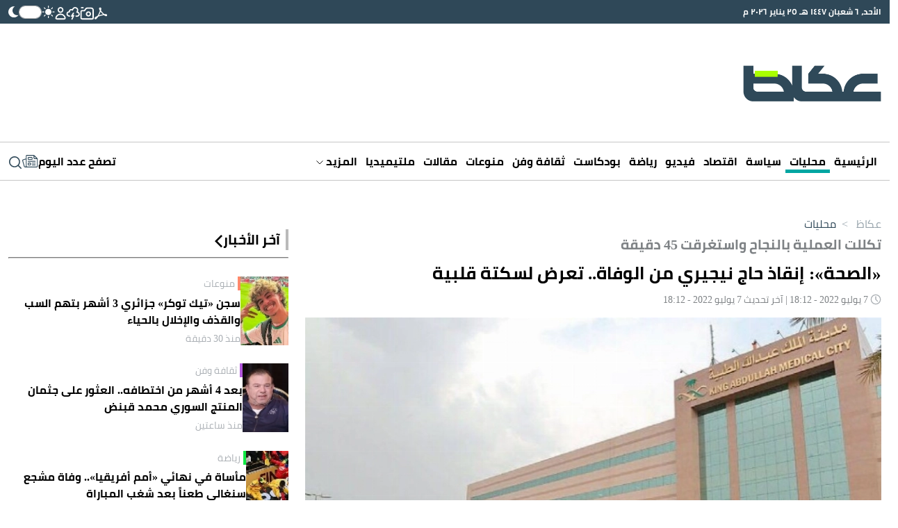

--- FILE ---
content_type: text/html; charset=UTF-8
request_url: https://www.okaz.com.sa/news/local/2109724
body_size: 44393
content:
<!DOCTYPE html>
<html lang="ar" dir="rtl">
<head>
	<meta charset="utf-8"/> 
	<meta name="viewport" content="width=device-width, initial-scale=1.0" />
	<meta http-equiv="refresh" content="300" > 
	<title>«الصحة»: إنقاذ حاج نيجيري من الوفاة.. تعرض لسكتة قلبية - أخبار السعودية | صحيفة عكاظ</title>

	<link rel="icon" type="image/png"  sizes="32x32" href="https://www.okaz.com.sa/okaz/uploads/global_files/favicon-32x32.png">
	
    <link rel="preload" href="/theme_okaz/fonts/subset-Cairo-Regular.woff2" as="font" type="font/woff2" crossorigin="anonymous" />
    <link rel="preload" href="/theme_okaz/fonts/subset-Cairo-Bold.woff2" as="font" type="font/woff2" crossorigin="anonymous" />
    <link rel="preload" href="/theme_okaz/fonts/subset-Cairo-SemiBold.woff2" as="font" type="font/woff2" crossorigin="anonymous" />
    
    <link href="https://www.okaz.com.sa/okaz/uploads/global_files/Bootstrap-v5.3.3.light.min.css?v=1" rel="stylesheet" />
    
    <link rel="preconnect" href="https://cdn.jsdelivr.net" crossorigin> 
    
    <script>
        (function (){let mode=localStorage.getItem('mode');if (!mode){const prefersDarkMode=window.matchMedia('(prefers-color-scheme: dark)').matches;if (prefersDarkMode){mode='dark'}else{mode='light'}localStorage.setItem('mode',mode)}if (mode==='dark'){document.documentElement.classList.add('dark-mode')}else{document.documentElement.classList.add('light-mode')}})();
    </script>
    
  
<link rel="preload" href="https://cdn.jsdelivr.net/npm/@fancyapps/ui@5.0/dist/carousel/carousel.css" as="style" onload="this.onload=null;this.rel='stylesheet'">
<link rel="preload" href="https://cdn.jsdelivr.net/npm/@fancyapps/ui@5.0/dist/carousel/carousel.thumbs.css" as="style" onload="this.onload=null;this.rel='stylesheet'">
<noscript>
  <link rel="stylesheet" href="https://cdn.jsdelivr.net/npm/@fancyapps/ui@5.0/dist/carousel/carousel.css">
  <link rel="stylesheet" href="https://cdn.jsdelivr.net/npm/@fancyapps/ui@5.0/dist/carousel/carousel.thumbs.css">
</noscript>
   
    
<script>
   var isMobile = /Mobi|Android|iPhone|iPad|iPod/i.test(navigator.userAgent);   
   var delay = isMobile ? 3000 : 3000;

  setTimeout(function() { 
     //load ideanetwork script
    var ideanetwork = document.createElement("script");
    ideanetwork.src = "https://cdn.ideanetwork.site/js/AdScript/Okaz2026/Init.js";
    ideanetwork.async = true;
    document.head.appendChild(ideanetwork); 
    
  }, 1500);
  
  setTimeout(function() {
      
    var s = document.createElement("script");
    s.src = "https://securepubads.g.doubleclick.net/tag/js/gpt.js";
    s.async = true; // non-blocking
    document.head.appendChild(s);
    
    //load iZooto script
    var izooto = document.createElement("script");
    izooto.src = "https://cdn.izooto.com/scripts/f418552f5afcb63e4b582f8b4ad4027f9955490f.js";
    izooto.async = true;
    document.head.appendChild(izooto); 
    
    var sureview = document.createElement('script');
    sureview.src = 'https://app.sureview.tv/api/get-ads/350';
    sureview.async = true;
    document.head.appendChild(sureview); 
    
  }, 3000);
  
</script>
 
    
<meta name="ROBOTS" content="index,follow,max-image-preview:large"/> 

 


                <meta name="description" content="أعلنت وزارة الصحة أن فريقاً طبياً نجح في إنقاذ حياة حاج نيجيري بالعقد الثالث من العمر أصيب بخفقان شديد بالقلب مع هبوط حاد بضغط الدم" />
<meta name="keywords" content="أعلنت وزارة الصحة أن فريقاً طبياً نجح في إنقاذ حياة حاج نيجيري بالعقد الثالث من العمر أصيب بخفقان شديد بالقلب مع هبوط حاد بضغط الدم" />
<meta name="Idkeywords" content="2109724" />
<meta name="pageType" content="article" />
<meta name="url" content="https://www.okaz.com.sa/news/local/2109724" />
<meta name="datePublished" content="2022-07-07T18:12:18+03:00" />
<meta name="dateModified" content="2022-07-07T18:12:18+03:00" />
<meta name="author" content="«عكاظ» (جدة)" />
<meta name="inLanguage" content="ar" />
<meta property="fb:app_id" content="" />
<meta property="og:url" content="https://www.okaz.com.sa/news/local/2109724" />
<meta property="og:title" content="«الصحة»: إنقاذ حاج نيجيري من الوفاة.. تعرض لسكتة قلبية" />
<meta property="og:description" content="أعلنت وزارة الصحة أن فريقاً طبياً نجح في إنقاذ حياة حاج نيجيري بالعقد الثالث من العمر أصيب بخفقان شديد بالقلب مع هبوط حاد بضغط الدم" />
<meta property="og:type" content="article" />
<meta property="og:locale" content="ar" />
<meta property="og:site_name" content="عكاظ" />
<meta property="article:published_time" content="2022-07-07 18:12:18" />
<meta property="article:author" content="«عكاظ» (جدة)" />
<meta property="article:section" content="محليات" />
<meta name="twitter:card" content="summary_large_image" />
<meta name="twitter:title" content="«الصحة»: إنقاذ حاج نيجيري من الوفاة.. تعرض لسكتة قلبية" />
<meta name="twitter:description" content="أعلنت وزارة الصحة أن فريقاً طبياً نجح في إنقاذ حياة حاج نيجيري بالعقد الثالث من العمر أصيب بخفقان شديد بالقلب مع هبوط حاد بضغط الدم" />
<meta name="twitter:site" content="@okaz_online" />
<meta property="og:image" content="https://www.okaz.com.sa/uploads/images/2022/07/07/2001500.jpg" />
<meta name="twitter:image" content="https://www.okaz.com.sa/uploads/images/2022/07/07/2001500.jpg" />
<meta name="thumbnailUrl" content="https://www.okaz.com.sa/uploads/images/2022/07/07/2001500.jpg" />
<meta property="og:image:width" content="800" />
<meta property="og:image:height" content="488" />
<meta itemprop="identifier" content="2109724" />
<meta itemprop="headline" content="«الصحة»: إنقاذ حاج نيجيري من الوفاة.. تعرض لسكتة قلبية" />
<meta itemprop="pageType" content="article" />
<meta itemprop="articleSection" content="محليات" />
<meta itemprop="datePublished" content="2022-07-07T18:12:18+03:00" />
<meta itemprop="dateModified" content="2022-07-07T18:12:18+03:00" />
<meta itemprop="url" content="https://www.okaz.com.sa/news/local/2109724" />
<meta itemprop="inLanguage" content="ar" />
<meta itemprop="author" content="«عكاظ» (جدة)" />
<meta itemprop="image" content="https://www.okaz.com.sa/uploads/images/2022/07/07/2001500.jpg" />
<meta itemprop="publisher" content="عكاظ" />

<link rel="amphtml" href="https://www.okaz.com.sa/ampArticle/2109724">
<link href="https://www.okaz.com.sa/news/local/2109724" rel="canonical" >
 


    <script type="application/ld+json">
        {
            "@context": "https://schema.org",
            "@type": "NewsArticle",
            "dateCreated": "2022-07-07T18:12:18+03:00",
            "datePublished": "2022-07-07T18:12:18+03:00",
            "dateModified": "2022-07-07T18:12:18+03:00",
            "url": "https://www.okaz.com.sa/news/local/2109724",
            "headline": "«الصحة»: إنقاذ حاج نيجيري من الوفاة.. تعرض لسكتة قلبية",
            "description": "أعلنت وزارة الصحة أن فريقاً طبياً نجح في إنقاذ حياة حاج نيجيري بالعقد الثالث من العمر أصيب بخفقان شديد بالقلب مع هبوط حاد بضغط الدم",
            "keywords": "أعلنت وزارة الصحة أن فريقاً طبياً نجح في إنقاذ حياة حاج نيجيري بالعقد الثالث من العمر أصيب بخفقان شديد بالقلب مع هبوط حاد بضغط الدم",
            "inLanguage": "ar",
            "speakable":{
            "@type": "SpeakableSpecification",
            "cssSelector": ["article-body"]
            },
            "mainEntityOfPage":{
              "@type": "WebPage",
              "@id": "https://www.okaz.com.sa/news/local/2109724"
            },
            "thumbnailUrl": "https://www.okaz.com.sa/uploads/images/2022/07/07/2001500.jpg",
            "image": {
              "@type": "ImageObject",
              "url": "https://www.okaz.com.sa/uploads/images/2022/07/07/2001500.jpg"
            },
            "genre": "search engine optimization",
            "author": {
              "@type": "Person",
              "name": "«عكاظ» (جدة)",
              "url":""
            },
            "publisher": {
              "@type": "Organization",
              "name": "عكاظ",
              "url": "https://www.okaz.com.sa",
              "sameAs": ["https://www.facebook.com/OKAZNEWS", 
                        "https://www.instagram.com/okaznewspaper/", 
                        "https://twitter.com/okaz_online",
                        "https://www.youtube.com/user/okazonline"],
              "logo": {
                "@type": "ImageObject",
                "url": "https://www.okaz.com.sa/okaz/uploads/global_files/main-logo.png",
                "width": "393",
                "height": "108"
              }
            },
            "copyrightHolder": {
              "@type": "Organization",
              "name": "عكاظ",
              "url": "https://www.okaz.com.sa"
            }

        }
    </script>

    <script type="application/ld+json">
    {
      "@context": "https://schema.org",
      "@type": "Organization",
      "url": "https://www.okaz.com.sa",
      "logo": "https://www.okaz.com.sa/okaz/uploads/global_files/main-logo.png"
    }
    </script>
    
    <script type="application/ld+json">
    {
        "@context": "https://schema.org/",
        "@type": "NewsMediaOrganization",
        "name": "صحيفة عكاظ",
        "url": "https://okaz.com.sa",
        "publishingPrinciples": "https://www.okaz.com.sa/privacy-policy", 
        "foundingDate": "1960-01-01", 
        "founder": "Ahmad Abd al-Ghafur Attar", 
        "sameAs": [
            "https://www.facebook.com/OKAZNEWS", 
            "https://www.instagram.com/okaznewspaper/", 
            "https://twitter.com/okaz_online",
            "https://www.youtube.com/user/okazonline"
        ],
        "logo": "https://www.okaz.com.sa/okaz/uploads/global_files/main-logo.png"
    }
    </script>
    
    <script  type="application/ld+json">
    {
        "@context": "http://schema.org",
        "@type": "BreadcrumbList",
        "itemListElement": [
            {
                "@type": "ListItem",
                "position": 1,
                "name": "الرئيسية",
                "item": "https://www.okaz.com.sa"
            }
                                        ,
            {
                "@type": "ListItem",
                "position": 2,
                "name": "محليات",
                "item": "https://www.okaz.com.sa/local"
            }
                                ]
    }
</script> 


    
<script>
    dataLayer = [{
            'page_type': 'Detail', 
            'content_type': 'NewsArticle', 
            'title': '«الصحة»: إنقاذ حاج نيجيري من الوفاة.. تعرض لسكتة قلبية',  
            'category': 'محليات',
            'anchor_name': 'NA',
            'sub_category': 'NA' 
        }];
</script>
 <!-- Google tag (gtag.js) -->
<script async src="https://www.googletagmanager.com/gtag/js?id=G-3B0HF9YRQZ"></script>
<script>
    window.dataLayer = window.dataLayer || [];
    function gtag(){dataLayer.push(arguments);}
    gtag('js', new Date());
    setTimeout("gtag('event', '15_sec_read',{'Read':'15 sec'})",15000 );
    setTimeout("gtag('event', '30_sec_read',{'Read':'30 sec'})",30000 );
    gtag('config', 'G-3B0HF9YRQZ');
</script>


        <script>
  window.googletag = window.googletag || {cmd: []};
  googletag.cmd.push(function() {


     var adSlot = googletag
    .defineSlot('/3387746/okaz_com_sa_miscellaneous/top', [[300, 250], [300, 50], [320, 50], [320, 100], [336, 280], [728, 90], [360, 300], [300, 100]], 'div-gpt-ad-top')
    .addService(googletag.pubads());

      var adSlot = googletag
     .defineSlot('/3387746/okaz_com_sa_miscellaneous/leftsidebar1', [[320, 50], [300, 50], [320, 100], [300, 250], [360, 300], [336, 280]], 'div-gpt-ad-leftsidebar1')
    .addService(googletag.pubads());

      var adSlot = googletag
     .defineSlot('/3387746/okaz_com_sa_miscellaneous/leftsidebar3', [[320, 50], [300, 50], [320, 100], [300, 250], [336, 280]], 'div-gpt-ad-leftsidebar3')
     .addService(googletag.pubads());
 
           var adSlot = googletag
      .defineSlot('/3387746/ajlan_bros', [300, 150], 'div-gpt-ad-ajlan_bros')
    .addService(googletag.pubads());


if (screen.width > 960) {
         var adSlot = googletag
      .defineSlot('/3387746/okaz_com_sa_miscellaneous/leftsidebar2', [[300, 600], [336, 280]], 'div-gpt-ad-leftsidebar2')
    .addService(googletag.pubads());


         var adSlot = googletag
      .defineSlot('/3387746/okaz_com_sa_miscellaneous/header', [970, 250], 'div-gpt-ad-header')
    .addService(googletag.pubads());

    var adSlot = googletag.defineSlot('/3387746/okaz_com_sa_home/skyscraper-left', [160, 600], 'skyscraper-left').addService(googletag.pubads());
    var adSlot = googletag.defineSlot('/3387746/okaz_com_sa_home/skyscraper-right', [160, 600], 'skyscraper-right').addService(googletag.pubads());
        
	} 


   var mapping1= googletag.sizeMapping().
   addSize([320, 400], [[360, 300], [336, 280], [300, 250], [320, 100], [300, 100], [300, 50], [320, 50]]).
   addSize([320, 700], [[360, 300], [336, 280], [300, 250], [320, 100], [300, 100], [300, 50], [320, 50]]).
   addSize([750, 200], [[360, 300], [336, 280], [300, 250], [320, 100], [300, 100], [300, 50], [320, 50]]).
   addSize([1050, 200], [728,90]).build();
   adSlot.defineSizeMapping(mapping1);


   var mapping2= googletag.sizeMapping().
   addSize([320, 400], [[360,300], [336,280], [300,250], [320,100], [300,50], [320,50]]).
   addSize([320, 700], [[360,300], [336,280], [300,250], [320,100], [300,50], [320,50]]).
   addSize([750, 200], [[360,300], [336,280], [300,250], [320,100], [300,50], [320,50]]).
   addSize([1050, 200], [336,280]).build()
   adSlot.defineSizeMapping(mapping2);

   var mapping3= googletag.sizeMapping().
   addSize([320, 400], [[360,300], [336,280], [300,250], [320,100], [300,50], [320,50]]).
   addSize([320, 700], [[360,300], [336,280], [300,250], [320,100], [300,50], [320,50]]).
   addSize([750, 200], [[360,300], [336,280], [300,250], [320,100], [300,50], [320,50]]).
   addSize([1050, 200], [336,280]).build()
      adSlot.defineSizeMapping(mapping3);

   var mapping4= googletag.sizeMapping().
   addSize([320, 400], [300,150]).
   addSize([320, 700], [300,150]).
   addSize([750, 200], [300,150]).
   addSize([1050, 200], [300,150]).build();
   adSlot.defineSizeMapping(mapping4);

   var mapping5= googletag.sizeMapping(). //This should only appear on Desktop
   addSize([320, 400], []).
   addSize([320, 700], []).
   addSize([750, 200], []).
   addSize([1050, 200], [728,90]).build();
   adSlot.defineSizeMapping(mapping5);

   var mapping6= googletag.sizeMapping(). //This should only appear on Desktop
   addSize([320, 400], []).
   addSize([320, 700], []).
   addSize([750, 200], []).
   addSize([1050, 200], [[728, 90], [980, 120], [730, 100], [970, 250], [980, 90], [970, 90], [930, 180]]).build();
   adSlot.defineSizeMapping(mapping6);

	var mapping7= googletag.sizeMapping().
	addSize([320, 400], []).
	addSize([320, 700], []).
	addSize([750, 200], []).
	addSize([1050, 200], [160,600]).build();
	adSlot.defineSizeMapping(mapping7);
	
    var mapping8= googletag.sizeMapping().
	addSize([320, 400], []).
	addSize([320, 700], []).
	addSize([750, 200], []).
	addSize([1050, 200], [160,600]).build();
	adSlot.defineSizeMapping(mapping8);

    googletag.pubads().enableSingleRequest();
      googletag.pubads().collapseEmptyDivs();
    googletag.enableServices();
  });
</script> 
             
<style>
html{max-width:100%;overflow-x:hidden}[v-cloak]{display:none!important}@font-face{font-family:Cairo;src:url(/theme_okaz/fonts/subset-Cairo-Regular.eot);src:url(/theme_okaz/fonts/subset-Cairo-Regular.eot?#iefix) format('embedded-opentype'),url(/theme_okaz/fonts/subset-Cairo-Regular.woff2) format('woff2'),url(/theme_okaz/fonts/subset-Cairo-Regular.woff) format('woff'),url(/theme_okaz/fonts/subset-Cairo-Regular.ttf) format('truetype');font-weight:400;font-style:normal;font-display:swap}@font-face{font-family:Cairo;src:url(/theme_okaz/fonts/subset-Cairo-Bold.eot);src:url(/theme_okaz/fonts/subset-Cairo-Bold.eot?#iefix) format('embedded-opentype'),url(/theme_okaz/fonts/subset-Cairo-Bold.woff2) format('woff2'),url(/theme_okaz/fonts/subset-Cairo-Bold.woff) format('woff'),url(/theme_okaz/fonts/subset-Cairo-Bold.ttf) format('truetype');font-weight:700;font-style:normal;font-display:swap}@font-face{font-family:Cairo;src:url(/theme_okaz/fonts/subset-Cairo-SemiBold.eot);src:url(/theme_okaz/fonts/subset-Cairo-SemiBold.eot?#iefix) format('embedded-opentype'),url(/theme_okaz/fonts/subset-Cairo-SemiBold.woff2) format('woff2'),url(/theme_okaz/fonts/subset-Cairo-SemiBold.woff) format('woff'),url(/theme_okaz/fonts/subset-Cairo-SemiBold.ttf) format('truetype');font-weight:600;font-style:normal;font-display:swap}body{overflow-x:hidden!important;background-color:#fff;color:#000;transition:background-color 0.3s ease,color 0.3s ease}p{margin:0 0 20px}h1,h2{margin:0;font-size:inherit;font-weight:inherit;line-height:inherit;color:inherit}.h-100{height:100%!important}.rounded-circle{border-radius:50%!important}.ps-2{padding-left:.5rem!important}.overflow-hidden{overflow:hidden!important}@media(min-width:768px){.justify-content-md-between{justify-content:space-between!important}.align-items-md-start{align-items:flex-start!important}.justify-content-md-start{justify-content:flex-start!important}.text-md-start{text-align:left!important}.ps-md-2{padding-left:.5rem!important}}html.dark-mode body{background-color:var(--primary-dark-mode)}html.dark-mode *{color:#F1F1F1!important}html.dark-mode svg{fill:white!important}html.dark-mode svg path,html.dark-mode svg g{fill:white!important}html.dark-mode .ad{color:#C0C0C0!important;background-color:#4F4F4F!important}html.dark-mode .arrow-left:not(.white){display:none!important}html.dark-mode .arrow-down svg{fill:none!important}html.dark-mode .arrow-down svg path{stroke:#D0D7DC!important;fill:none!important}html.dark-mode .marquee-container{background-color:#485760!important}html.dark-mode .marquee-container .marquee{background-color:#485760!important}html.dark-mode #thumbCarousel{background-color:#2F4959!important}html.dark-mode .filters-container .filter{color:#717171!important;background-color:#343B40!important}html.dark-mode .filters-container .filter:hover,html.dark-mode .filters-container .filter.active{color:#FFFFFF!important;background-color:#62686B!important}html.dark-mode .light-title-caption{color:#AFAFAF!important}html.dark-mode .light-title{color:#AFAFAF!important}html.dark-mode hr{border-color:#354049!important}html.dark-mode .news-listing-5{background-color:#1B242A!important}html.dark-mode .carousel-arrow svg path{fill:#A9FF00!important}html.dark-mode .submit-email svg{fill:#2F4959!important}html.dark-mode .submit-email svg path{fill:#2F4959!important}html.dark-mode .writer-card{border-color:#354049!important}html.dark-mode .writer-card .author-name{color:#fff!important}html.dark-mode .section-author-name,html.dark-mode .section-date{color:#7E8285!important}html.dark-mode .number-container{background-color:#62686B!important}html.dark-mode .bg-gray,html.dark-mode .journal-container{background-color:#10181F!important}html.dark-mode .journal-container{border:1px #383F44 solid!important}html.dark-mode .audio-player .play-icon{background-color:transparent!important;border:1px #fff solid!important}html.dark-mode .mark{color:#2F4959!important}html.dark-mode .action-bar.has-bg{background-color:#333333!important}html.dark-mode .light-icon{display:none!important}html.dark-mode .dark-icon{display:block!important}html.dark-mode .audio-player{background-color:#595959!important}html.dark-mode .btn-tertiary{color:#777!important;background:#10181F!important;border:1px solid #d8d8d8!important}html.dark-mode .btn-tertiary svg,html.dark-mode .btn-tertiary *{color:#222F38!important}html.dark-mode .btn-tertiary.active,html.dark-mode .btn-tertiary:hover{color:white!important;background:#414752!important}html.dark-mode .btn-tertiary.active svg,html.dark-mode .btn-tertiary.active *,html.dark-mode .btn-tertiary:hover svg,html.dark-mode .btn-tertiary:hover *{color:white!important}html.dark-mode .search-icon svg{color:#222F38!important}html.dark-mode .search-icon svg path{fill:#222F38!important}html.dark-mode .login-input .main-input,html.dark-mode .dashboard-field .main-input{color:#e8e8e8!important}html.dark-mode .login-input .label,html.dark-mode .dashboard-field .label{color:black!important;background-color:#e8e8e8!important}html.dark-mode .breadcrumbs-container .breadcrumb{color:white!important;opacity:.5}html.dark-mode .breadcrumbs-container .breadcrumb.active,html.dark-mode .breadcrumbs-container .breadcrumb:hover{opacity:1}.dark-icon{display:none!important}html:not(.dark-mode) .arrow-left.white{display:none!important}.btn-tertiary{cursor:pointer;font-weight:700;font-size:13px;text-decoration:none;text-align:center;color:#777;background:#eee;border:1px solid #d8d8d8;padding:8px 16px 7px;transition:color 0.5s,background 0.5s,border 0.5s}.btn-tertiary.active,.btn-tertiary:hover{color:#f5f5f5;background:#414752;border-color:#fff0}.btn-tertiary.active svg,.btn-tertiary:hover svg{color:white!important}.journal-container{background-color:#EDEDED}.container,.container-md{max-width:1280px!important}@media(max-width:640px){.mobile-no-container{padding-left:0px!important;padding-right:0px!important}.row{margin:0 auto;width:100%}.row>*{padding:0px!important}}.text-gray{color:#7E8285!important}.media-img{width:100%}.p-sm{padding:6px}.rounded-sm{border-radius:5px}.mt-md{margin-top:30px}.flex-1{flex:1 1 0%}.article-body,.article-body-en{font-size:20px;margin:20px 0;line-height:normal;text-align:justify}.article-body strong,.article-body h1,.article-body h2,.article-body h3,.article-body h4,.article-body h5,.article-body h6,.article-body picture,.article-body-en strong,.article-body-en h1,.article-body-en h2,.article-body-en h3,.article-body-en h4,.article-body-en h5,.article-body-en h6,.article-body-en picture{margin:8px 0;display:block;font-weight: bold;font-size: 22px;}.ad{display:flex!important;align-items:center;justify-content:center;background-color:#EEE;font-size:30px;font-weight:200;overflow:hidden}.ad.dark{background-color:#4F4F4F!important}@media(max-width:640px){.ad{font-size:16px;width:100%!important}}.imgThumb{position:relative;display:flex;align-items:center;justify-content:center}.imgThumb .videoPlayIcon{position:absolute;top:50%;left:50%;z-index:1048;width:35px;height:35px;margin-left:-18px;margin-top:-18px}.imgThumb picture,.imgThumb img{width:100%;height:100%;object-fit:cover;object-position:top;}.cursor-pointer{cursor:pointer}.collapse-btn{background-color:var(--primary);border-radius:9999px;padding:4.5px 0;font-size:15px;font-weight:600;text-align:center;color:white!important;width:155px;margin:0 auto;cursor:pointer}.collapse-btn:hover{color:white!important}.collapse-btn.fit{padding:4px 0}.collapse-btn.secondary{background-color:var(--secondary);border:none;color:black!important}.col-span-full{grid-column:1 / -1!important}:root{--primary-dark-mode:#222F38;--primary:#2f4858;--primary-light:#546d7e;--secondary:#a9ff00}.bg-gray{background-color:#F4F4F4}.general-line{margin-top:30px;border:1px #D0D0D0 solid}.bg-image{position:absolute;inset:0;width:100%;height:100%;z-index:-9999}.grid-2{display:grid;grid-template-columns:repeat(2,1fr);gap:1rem}.grid-3{display:grid;grid-template-columns:repeat(3,1fr);gap:1rem}.grid-4{display:grid;grid-template-columns:repeat(4,1fr);gap:1rem}@media(min-width:640px) and @media(max-width:1024px){.tablet-grid-2{grid-template-columns:repeat(2,1fr)!important}}@media(max-width:640px){.mobile-grid-1{grid-template-columns:repeat(1,1fr)!important}.mobile-grid-2{grid-template-columns:repeat(2,1fr)!important}}.grid-5{display:grid;grid-template-columns:repeat(5,1fr);gap:1rem}@media(max-width:640px){.write-line{display:none}}.write-line{display:block!important;grid-column:1 / -1}.writer-card{padding:30px 40px;transition:background-color 300ms ease}.writer-card:hover{background-color:rgb(237 237 237 / .4)}.writer-card:nth-child(n):not(:nth-last-child(-n+5)){border:none;border-bottom:1px #EDEDED solid}.writer-card.borderless{border-bottom:none!important}.writer-card .writer-image{width:50%;aspect-ratio:1/1}.writer-card .writer-image img{border-radius:9999px;width:100%;height:100%}.writer-card .book-title{font-size:20px;line-height:26px;text-align:center;margin:10px 0;font-weight:700}.writer-card .author-name{color:#AAAFB4;font-size:14px}@media (max-width:640px){.writer-card{padding:15px 15px!important;width:100%!important;border:none!important}.writer-card .book-title{font-size:18px!important;line-height:25.4px!important}}.gap-45{gap:32px!important}.gap-x-45{column-gap:32px!important}.filters-container{display:flex;gap:7px;height:fit-content}.filters-container .filter{cursor:pointer;height:fit-content;background-color:#E1E5E7;border-start-start-radius:5px;border-start-end-radius:5px;padding:5px 35px;color:#717171}.filters-container .filter:hover,.filters-container .filter.active{color:#fff;background-color:var(--primary)}.filters-container.small .filter{padding:5px 20px}@media(max-width:640px){.filters-container .filter{padding:5px 20px}}.main-title{line-height:1.5;margin-bottom:10px;font-size:25px;display:flex;position:relative;align-items:center;gap:10px;border:none;border-right:4px solid #bababa;font-weight:700;padding:0 8px 0 0}.main-title.borderless{border-right:none!important;padding-right:0!important;padding-bottom:2px!important}@media(min-width:640px) and @media(max-width:1000px){.main-title{font-size:15px!important}}@media (max-width:640px){.main-title{font-size:20px!important;margin-bottom:5px}.main-title.mobile-borderlress{border-right:none!important;padding-right:0!important;padding-bottom:2px!important}}.light-title-caption{padding-right:4px;border-right:4px #FFC508 solid;color:#aaafb4!important}.light-title{color:#aaafb4!important}.w-fit{width:fit-content!important}.h-fit{height:fit-content!important}@media(min-width:640px){.w-md-100{width:100%!important}.w-md-50{width:50%!important}.w-md-40{width:40%!important}}@media(max-width:640px){.mobile-w-30{width:30%!important}.mobile-w-35{width:35%!important}.mobile-w-40{width:40%!important}.mobile-w-70{width:40%!important}.mobile-w-100{width:100%!important}}.w-10{width:10%}.w-20{width:20%}.w-30{width:30%!important}.w-35{width:35%!important}.w-40{width:40%}.w-50{width:50%}.w-55{width:55%}.w-60{width:60%}.w-70{width:70%}.w-80{width:80%}.w-90{width:90%}.date{font-size:12px!important;color:#AAAFB4!important}.gray-text{color:#AAAFB4}hr{border-color:#D0D0D0;opacity:1;margin:0}@media(max-width:640px){.mobile-aspect-1-1{aspect-ratio:1/1}}.aspect-1-1{aspect-ratio:1/1}.aspect-1-2{aspect-ratio:1/2}.aspect-3-2{aspect-ratio:3/2}.aspect-3-4{aspect-ratio:3/4}.aspect-6-5{aspect-ratio:6/5}.aspect-7-4{aspect-ratio:7/4}.aspect-9-5{aspect-ratio:9/5}.aspect-7-5{aspect-ratio:7/5}.aspect-7-9{aspect-ratio:7/9}.aspect-4-3{aspect-ratio:4/3}.aspect-4-5{aspect-ratio:4/5}.aspect-9-16{aspect-ratio:9/16}@media(max-width:640px){.aspect-1-1-mobile{aspect-ratio:1/1!important}.aspect-1-2-mobile{aspect-ratio:1/2!important}.aspect-3-2-mobile{aspect-ratio:3/2!important}.aspect-3-4-mobile{aspect-ratio:3/4!important}.aspect-6-5-mobile{aspect-ratio:6/5!important}.aspect-7-4-mobile{aspect-ratio:7/4!important}.aspect-7-5-mobile{aspect-ratio:7/5!important}.aspect-4-3-mobile{aspect-ratio:4/3!important}.aspect-4-5-mobile{aspect-ratio:4/5!important}}.line-clamp-1{display:-webkit-box;-webkit-box-orient:vertical;-webkit-line-clamp:1;overflow:hidden}.line-clamp-2{display:-webkit-box;-webkit-box-orient:vertical;-webkit-line-clamp:2;overflow:hidden}.line-clamp-3{display:-webkit-box;-webkit-box-orient:vertical;-webkit-line-clamp:3;overflow:hidden}.line-clamp-4{display:-webkit-box;-webkit-box-orient:vertical;-webkit-line-clamp:3;overflow:hidden}.primary-mobile-title{color:var(--primary);font-weight:700;font-size:19px;margin-bottom:5px}.primary-text{color:var(--primary)}.primary-bg{background-color:var(--primary)}.breadcrumbs-container{display:flex}.breadcrumbs-container .breadcrumb{color:var(--primary);opacity:.5;transition:0.3s opacity linear;cursor:pointer}.breadcrumbs-container .breadcrumb.active,.breadcrumbs-container .breadcrumb:hover{opacity:1}a{display:block;text-decoration:none!important;color:#000000}@media (min-width:768px){a:hover{color:unset!important}}body{font-family:"Cairo"!important}.ninty-px{text-transform:uppercase;line-height:1.45;font-size:2.1875rem}.seventy-px{font-weight:700;line-height:1.45;font-size:2.1875rem}.fifty-px{line-height:1.45;font-size:1.75rem;text-transform:capitalize}.fiftyfive-px{line-height:1.45;font-size:2rem;text-transform:capitalize}.sixty-px{line-height:1.45;font-size:2.8125rem;text-transform:capitalize}.fourtyfive-px{line-height:1.45;font-size:1.5625rem}.fourty-px{line-height:1.45;font-size:1.5625rem}.thirtyfive-px{line-height:1.45;font-size:1.4rem}.thirty-px{line-height:1.45;font-size:1.25rem;text-transform:capitalize}.twentyfive-px{line-height:1.6;font-size:1.4rem}.twentythree-px{font-size:20px;line-height:30px}.twenty-px{line-height:27px;font-size:17px}.eighteen-px{line-height:1.45;font-size:.8125rem}.sixteen-px{line-height:24px;font-size:15px}.extra-small-text{line-height:24px;font-size:17px}@media (min-width:768px){.ninty-px{font-size:3.4375rem}.seventy-px{font-size:2.5rem}.fifty-px{font-size:2.1875rem}.fiftyfive-px{font-size:2.3rem}.sixty-px{font-size:3.125rem}.fourtyfive-px{font-size:1.875rem}.fourty-px{font-size:1.75rem;line-height:1.5}.thirtyfive-px{font-size:1.6875rem}.thirty-px{font-size:1.4375rem}.extra-small-text{font-size:.8125rem}}@media (min-width:1024px){.seventy-px{font-size:4.4rem}.fourty-px{font-size:2.5rem}.twentythree-px{font-size:23px;line-height:35px}.twentyfive-px{font-size:1.563rem}.twenty-px{font-size:1.25rem}.eighteen-px{font-size:1.125rem}.sixteen-px{line-height:24px;font-size:1rem}.thirty-px{font-size:29px}.extra-small-text{font-size:.875rem;line-height:20px}}.hidden{display:none}component{display:none}@media (max-width:768px){.hiddenMobile{display:none}}section.vpb-dev-section{padding:0!important;border:0!important}.w-100{width:100%}.rounded-full{border-radius:9999px;overflow:hidden}.row.w-100.container-fluid>.col-md-12{padding:0}.sticky_catnavbar{position:fixed;width:100%}.container-fluid{padding:0}.play-icon{width:20px;height:20px;border-radius:9999px;display:flex;align-items:center;justify-content:center;background-color:#fff;padding:5px}.play-icon svg{margin-left:2px!important}.action-bar img{cursor:pointer}.audio-player{display:flex;align-items:center;justify-content:space-between;flex:1 1 0%;gap:10px;background-color:#333;font-size:11px;color:#fff;border-radius:999px;padding:4px 3px 4px 10px;direction:rtl;width:100%}.audio-player .volume-icon{background:none;border:none;padding:0}.audio-player .time{font-weight:700}.audio-player .volume-btn{background:none;border:none;padding:0;display:flex;align-items:center}.audio-player .volume-btn img{width:16px;height:16px}.audio-player .speed{margin-left:5px}.audio-player .play-button{padding:0;background:none;border:none;color:#fff;font-weight:700;display:flex;align-items:center;gap:5px;cursor:pointer}.audio-player .play-button img{width:14px;height:14px}.toggleWrapper{cursor:pointer;width:33px;border-radius:5px;background:#fff0}.toggleWrapper input.mobileToggle{opacity:0;position:absolute}.toggleWrapper input.mobileToggle+label{display:flex;align-items:center;position:relative;user-select:none;transition:0.4s ease;-webkit-tap-highlight-color:#fff0;height:19px;width:33px;background-color:#7b7b7b;border:1px #c6c6c6 solid;border-radius:9999px}.toggleWrapper input.mobileToggle+label:before{content:"";position:absolute;display:block;transition:0.2s cubic-bezier(.24,0,.5,1);height:100%;width:100%;top:0;left:0;border-radius:9999px}.toggleWrapper input.mobileToggle+label:after{content:"";position:absolute;display:block;box-shadow:0 1px 1px hsl(0 0% 0% / .05),0 2px 4px hsl(0 0% 0% / .08),0 4px 6px hsl(0 0% 0% / .1);transition:0.35s cubic-bezier(.54,1.6,.5,1);background:#fff;height:calc(100% - 5px);aspect-ratio:1/1;border:none;left:4px;border-radius:9999px}.toggleWrapper input.mobileToggle:checked+label:before{background-color:#fff;transition:width 0.2s cubic-bezier(0,0,0,.1)}.toggleWrapper input.mobileToggle:checked+label:after{background-color:var(--primary);left:calc(54px - 37px)}.toggleWrapper input.mobileToggle:checked+label{background-color:#fff0;border-color:#B8B8B8!important}.asp{display:flex;align-items:center;background-color:#fff0;position:relative;height:0;overflow:hidden;width:100%}.asp.contain img{object-fit:contain}.asp.cover img{object-fit:cover}.asp .videoPlayIcon{position:absolute;top:50%;left:50%;z-index:1048;width:35px;height:35px;margin-left:-18px;margin-top:-18px}.asp img,.asp .img-replace{position:absolute;top:0;right:0;left:0;bottom:0;width:100%;height:100%;object-fit:cover}.asp video{position:absolute;top:0;right:0;left:0;bottom:0;width:100%;height:100%}.asp #productViewer{position:absolute;top:0;left:0;right:0;bottom:0;width:100%;height:100%}.asp .super-overlay{position:absolute;top:0;right:0;left:0;bottom:0;width:100%;height:100%;background-color:#000;opacity:.4}.asp .custom-overlay{position:absolute;top:0;right:0;left:0;bottom:0;width:100%;height:100%;background-color:#000;opacity:.2}.asp .whitesh-overlay{position:absolute;top:0;right:0;left:0;bottom:0;width:100%;height:100%;background:#f9f9f9;background:linear-gradient(180deg,#fff0 0%,rgb(144 145 145 / .3688) 67%,rgb(68 69 70 / .8422) 84%,#444546 100%)}.asp.grey img{transition:0.3ms;filter:grayscale(1)}.asp.grey:hover img{filter:grayscale(0)!important}.search_filter{padding-top:20px;padding-bottom:20px;display:flex;align-items:center;justify-content:center;gap:20px}.search_filter .search-icon{background:none;border:none;position:absolute;left:10px}@media(max-width:640px){.search_filter{flex-direction:column}.search_filter>*{width:100%}}input.main-input,select.main-input,textarea.main-input{color:black!important}.main-input{min-height:52px;color:black!important;width:100%;background:#e8e8e8;min-width:219px;border:none;padding:10px 30px}.main-input.search{min-width:260px}.main-input.select{padding-top:6px;padding-bottom:6px}.main-input:focus{outline:none;border:none;ring:0}.asp-1-1{padding-bottom:calc(calc(100% * 1) / 1)}.asp-3-1{padding-bottom:calc(calc(100% * 1) / 3)}.asp-2-1{padding-bottom:calc(calc(100% * 1) / 2)}.asp-1-6-1{padding-bottom:calc(calc(100% * 1) / 1.667)}.asp-2-2{padding-bottom:calc(calc(100% * 1) / 2)}.asp-1-2{padding-bottom:calc(calc(100% * 2) / 1)}.asp-4-1{padding-bottom:calc(calc(100% * 1) / 4)}.asp-4-2{padding-bottom:calc(calc(100% * 2) / 4)}.asp-4-3{padding-bottom:calc(calc(100% * 3) / 4)}.asp-4-5{padding-bottom:calc(calc(100% * 5) / 4)}.asp-5-4{padding-bottom:calc(calc(100% * 4) / 5)}.asp-16-9{padding-bottom:calc(calc(100% * 9) / 16)}.asp-11-9{padding-bottom:calc(calc(100% * 9) / 11)}.asp-11-4{padding-bottom:calc(calc(100% * 4) / 11)}.contact-asp{padding-bottom:calc(calc(100% * 1) / 4)}.asp-2-3{padding-bottom:calc(calc(100% * 3) / 2)}.asp-3-2{padding-bottom:calc(calc(100% * 2) / 3)}.asp-17-22{padding-bottom:calc(calc(100% * 22) / 17)}.asp-3-4{padding-bottom:calc(calc(100% * 4) / 3)}.asp-6-5{padding-bottom:calc(calc(100% * 5) / 6)}.asp-2-5-1{padding-bottom:calc(calc(100% * 1) / 2.52)}.asp-9-16{padding-bottom:calc(calc(100% * 16) / 9)}.asp-9-5{padding-bottom:calc(calc(100% * 5) / 9)}.asp-8-5{padding-bottom:calc(calc(100% * 5) / 8)}.asp-16-8{padding-bottom:calc(calc(100% * 8) / 16)}.asp-16-11{padding-bottom:calc(calc(100% * 11) / 16)}.asp-11-5{padding-bottom:calc(calc(100% * 5) / 11)}.asp-5-11{padding-bottom:calc(calc(100% * 11) / 5)}.asp-12-5{padding-bottom:calc(calc(100% * 5) / 12)}.asp-100{width:100%;height:calc(100vh)}.asp-5-1{padding-bottom:calc(calc(100% * 1) / 5)}.asp-5-2{padding-bottom:calc(calc(100% * 2) / 5)}.asp-5-3{padding-bottom:calc(calc(100% * 3) / 5)}.asp-3-5{padding-bottom:calc(calc(100% * 5) / 3)}.asp-5-6{padding-bottom:calc(calc(100% * 6) / 5)}.asp-5-7{padding-bottom:calc(calc(100% * 7) / 5)}.asp-7-4{padding-bottom:calc(calc(100% * 4) / 7)}.my-4-5{margin-top:2rem!important;margin-bottom:2rem!important}.main-label{display:block;margin-bottom:10px}.number-container{color:#2F4959!important;background-color:#E1E5E7}@media(max-width:640px){.number-container{font-weight:700!important}.mobile-asp-7-4{padding-bottom:calc(calc(100% * 4) / 7)}}input::-webkit-outer-spin-button,input::-webkit-inner-spin-button{-webkit-appearance:none;margin:0}input[type=number]{-moz-appearance:textfield}.form-link{display:flex;flex-direction:row-reverse}.form-link .link-prefix{display:flex;align-items:center;justify-content:center;font-weight:700;min-width:121px;padding:0 28px 0 5px;background:#e8e8e8}.form-link .main-input{background:#f2f2f2}.form-upload{border-style:dotted;cursor:pointer;background-size:100% 100%;padding:15px 25px 36px;margin:49px 0 12px}.form-upload .form-label-inner{display:inline-block;vertical-align:middle;width:40px;height:40px;margin-left:10px}.form-upload .form-upload-input{display:none}.form-link{text-decoration:none;border-bottom:solid 1px #888;color:#888;padding-bottom:5px}.dashboard-field{min-height:52px;display:flex;flex-direction:row;align-items:stretch;border:1px #e8e8e8 solid;margin-bottom:15px}.dashboard-field .label{width:185px;background-color:#fff0;display:flex;align-items:center;padding-right:10px}.dashboard-field .main-input{flex:1 1 0%;background:#fff0;border-right:1px #e8e8e8 solid}.dashboard-field .text-field{display:flex;align-items:center;border-right:1px #e8e8e8 solid;padding:0 30px}.login-input{margin-bottom:15px;display:flex;flex-direction:row;align-items:stretch;border:1px #e8e8e8 solid}.login-input .label{width:185px;background-color:#e8e8e8;display:flex;align-items:center;padding-right:10px}.login-input .main-input{background:#fff0}@media (max-width:640px){.login-input .label,.dashboard-field .label{width:fit-content!important;padding:10px}}
</style>
 

</head>
<body>


<!-- default theme js_includes.blade.php -->

<div class="container-fluid ">
	    <div class="row">
                <div class="col-md-12 noPadding col-xs-12">
                    <div id="widget_23287"> 

<style>
.dark-mode-switch {
    display: flex;
    align-items: center;
    gap: 10px
}

#sidebar {
    position: fixed;
    top: 0;
    left: -100%;
    width: 300px;
    height: 100vh;
    background-color: var(--primary);
    box-shadow: 2px 0 8px rgb(0 0 0 / .1);
    overflow-y: auto;
    transition: left .4s ease;
    z-index: 999
}

#sidebar>div:first-child {
    padding: 60px 25px 25px 20px
}

#sidebar.active {
    left: 0
}

.sidebar-content {
    gap: .6rem;
    display: flex;
    flex-direction: column
}

.close-btn {
    position: absolute;
    top: 20px;
    right: 15px;
    cursor: pointer
}

#menu-button {
    padding: 10px;
    cursor: pointer
}

html.dark-mode .header-menu-container {
    background-color: #485760;
    border-color: #485760
}

html.dark-mode .header-menu-container * {
    color: white !important
}

html.dark-mode .header-center-container {
    border-color: #354049
}

html.dark-mode .header-top-container {
    background-color: var(--primary) !important
}

html.dark-mode .link.active {
    background-color: rgb(237 237 237 / .4) !important
}

@media(min-width:640px) {
    html.dark-mode .link:hover {
        background-color: rgb(237 237 237 / .4) !important
    }
}

html.dark-mode .drop-down {
    background-color: #191919 !important
}

@media(min-width:640px) {
    html.dark-mode .sub-link:hover {
        background-color: #565657 !important
    }
}

html.dark-mode .main-logo:not(.white) {
    display: none !important
}

html.dark-mode .left-child .moon-icon,
html.dark-mode .left-child .moon-icon * {
    fill: #F1F1F1 !important
}

html.dark-mode .left-child svg,
html.dark-mode .left-child svg * {
    fill: white !important
}

@media(min-width:640px) {
    html.dark-mode .header .header-menu-container .header-menu .right .link:hover>a {
        color: white !important
    }
}

html:not(.dark-mode) .main-logo.white {
    display: none !important
}

.main-logo {
    width: 200px;
    height: 55px
}

@media(min-width:640px) and (max-width:991px) {
    .header-menu {
        padding: 12px 0
    }
    .main-logo {
        max-width: 170px
    }
    #search-table {
        display: block !important
    }
}

@media(max-width:640px) {
    .main-logo {
        height: 34px;
        width: 123px
    }
}

#toast {
    visibility: hidden;
    min-width: 160px;
    background-color: #333;
    color: #fff;
    text-align: center;
    border-radius: 4px;
    padding: 10px 16px;
    position: fixed;
    z-index: 9999;
    top: 50%;
    right: 50%;
    margin-top: -20px;
    margin-right: -80px;
    font-size: 14px;
    transition: visibility 0s, opacity .3s ease-in-out;
    opacity: 0
}

.header {
    font-weight: 700;
    margin-bottom: 30px
}

.header * {
    color: var(--primary) !important
}

.header-top-container {
    background-color: var(--primary) !important;
    padding: 5px 0
}

.header-top {
    display: flex;
    align-items: center;
    justify-content: space-between
}

.header-top .left-child {
    display: flex;
    flex-direction: row-reverse;
    gap: 20px
}

.header-top .left-child .date {
    color: white !important;
    font-weight: 700
}

@media(max-width:640px) {
    .header-top-container {
        display: none !important
    }
    .header-center-container {
        padding: 20px 0 !important
    }
}

.header-center-container {
    padding: 40px 0;
    border-bottom: 1px #C6C6C6 solid
}

.header-menu-container {
    border-bottom: 1px #C6C6C6 solid;
    background-color: #fff;
    width: 100%
}

.scroll-menu-logo {
    display: none;
    width: 80px;
    margin-left: 20px
}

.scroll-menu-logo .main-logo {
    width: 100px;
    object-fit: contain
}

.header-menu-container.fixed {
    position: fixed;
    top: 0;
    left: 0;
    z-index: 1049;
    box-shadow: 0 2px 8px rgb(0 0 0 / .15)
}

.header-menu-container.fixed .scroll-menu-logo {
    display: block
}

.header-menu {
    display: flex;
    align-items: center;
    justify-content: space-between
}

.header-menu * {
    color: black !important
}

.header-menu .right {
    display: flex;
    align-items: center;
    justify-content: start;
    gap: 7px
}

.header-menu .right .link {
    white-space: nowrap;
    position: relative;
    display: flex;
    align-items: center;
    gap: 7px;
    font-weight: 700;
    border-radius: 4px
}

.header-menu .right .link>a {
    padding: 5px 6px 0;
    border-bottom: solid 5px transparent;
}

.header-menu .right .link.active {
    color: white !important;
    background-color: var(--primary-light)
}

@media(min-width:640px) {
    .header-menu .right .link:hover {
        color: black !important;
        background-color: rgb(237 237 237 / .5)
    }
    .header-menu .right .link:hover>a {
        color: black !important
    }
    .header-menu .right .link:hover path {
        color: white !important
    }
}

.header-menu .right .link .drop-down {
    width: fit-content;
    z-index: 1049;
    display: none;
    min-width: 105px;
    position: absolute;
    top: 100%;
    right: -15px;
    white-space: nowrap;
    border-radius: 5px;
    background-color: #fff;
    box-shadow: 0 2px 5px rgb(0 0 0 / .25);
    padding: 10px 5px 7px 10px
}

@media(min-width:640px) {
    .header-menu .right .link:hover {
        background-color: rgb(237 237 237 / .5);
        color: black !important
    }
    .header-menu .right .link:hover .drop-down {
        display: block
    }
}

.header-menu .right .link .drop-down .sub-link {
    padding: 5px 10px;
    width: 100%;
    margin-left: auto;
    display: block
}

@media(min-width:640px) {
    .header-menu .right .link .drop-down .sub-link:hover {
        border-radius: 4px;
        color: white !important;
        background-color: var(--primary-light);
        transition: all .3s ease
    }
}

@media(max-width:640px) {
    .header-menu .right {
        padding: 12px 0;
        overflow-x: scroll
    }
    .header-menu .right .link {
        font-size: 15px
    }
    .header-menu .right .arrow-down,
    .header-menu .right .drop-down {
        display: none !important
    }
}

.left {
    display: flex;
    align-items: center;
    gap: 25px;
    padding: 15px 0
}

@media(max-width:991px) {
    .left {
        display: none !important
    }
}

.discover-today {
    display: flex;
    align-items: center;
    gap: 7px;
    cursor: pointer;
    position: relative
}

.search-input {
    border: none;
    border-bottom: 1px solid #2F4959;
    outline: none;
    padding: 4px 8px;
    font-size: 14px;
    width: 150px;
    transition: all .3s ease;
    direction: rtl
}

.search-input.hidden {
    width: 0;
    padding: 0;
    border: none;
    opacity: 0;
    pointer-events: none
}

@media(max-width:640px) {
    .header-menu {
        padding-left: 0 !important
    }
}

#sidebar-bg {
    display: none;
    position: fixed;
    width: 100%;
    height: 100%;
    left: 0;
    top: 0;
    background-color: #000;
    opacity: .3;
    z-index: 998
}

#sidebar .link>a {
    font-size: 16px !important;
    color: white !important
}

#sidebar .link {
    font-size: 14px !important;
    color: white !important
}

#sidebar .drop-down {
    position: relative;
    right: auto;
    width: fit-content;
    display: none;
    z-index: 1;
    min-width: 100%;
    white-space: normal;
    border-radius: 0;
    background-color: #fff;
    box-shadow: 0 2px 5px rgb(0 0 0 / .25);
    padding: 10px 5px 7px 10px
}

#sidebar .drop-down .sub-link {
    padding: 5px 10px;
    width: 100%;
    margin-left: auto;
    display: block
}

#sidebar .drop-down .sub-link:hover {
    border-radius: 4px;
    color: white !important;
    transition: all .3s ease
}

#sidebar .link:hover {
    background-color: rgb(237 237 237 / .4) !important
}

#sidebar .link:hover * {
    color: #F1F1F1 !important
}

#sidebar .drop-down {
    background-color: #191919 !important
}

#sidebar .arrow-down svg path {
    stroke: #D0D7DC !important;
    fill: none !important
}

.user-menu {
    position: relative;
    display: none;
    font-family: sans-serif
}

.user-menu.mobile {
    margin-bottom: 15px
}

.user-menu .trigger {
    display: flex;
    align-items: center;
    gap: 8px;
    background: #fff;
    padding: 8px 12px;
    border-radius: 50px;
    cursor: pointer;
    box-shadow: 0 1px 3px rgb(0 0 0 / .1)
}

.user-menu .trigger .avatar {
    width: 36px;
    height: 36px;
    border-radius: 50%;
    background: #cce3f8;
    color: #1e3a8a;
    font-weight: 700;
    font-size: 14px;
    display: flex;
    align-items: center;
    justify-content: center
}

.user-menu .trigger .name {
    font-weight: 600
}

.user-menu .trigger .arrow {
    margin-right: auto;
    font-size: 14px;
    transition: transform .2s
}

.user-menu .trigger.open .arrow {
    transform: rotate(180deg)
}

.user-menu .dropdown {
    position: absolute;
    top: 110%;
    right: 0;
    background: #f5f5f5;
    border-radius: 8px;
    box-shadow: 0 4px 8px rgb(0 0 0 / .1);
    display: none;
    min-width: 138px;
    z-index: 10;
    overflow: hidden
}

.user-menu .dropdown.show {
    display: block
}

.user-menu .dropdown .item {
    display: flex;
    align-items: center;
    gap: 8px;
    padding: 10px 14px;
    cursor: pointer;
    transition: background .2s
}

@media(min-width:640px) {
    .user-menu .dropdown .item:hover {
        background: #eaeaea
    }
}

.user-menu .dropdown .item svg {
    width: 18px;
    height: 18px
}

@media(max-width:640px) {
    .user-menu.desktop {
        display: none
    }
}

.weather-hover {
    position: relative;
    display: inline-block
}

.weather-card {
    display: none;
    z-index: 9999;
    cursor: pointer;
    position: absolute;
    top: 100%;
    right: -310px;
    width: 350px;
    background: #1e4d6b;
    color: #fff;
    border-radius: 10px;
    padding: 15px;
    box-shadow: 0 4px 10px rgb(0 0 0 / .3);
    z-index: 1000
}

.weather-card * {
    color: white !important
}

.weather-hover:hover+.weather-card,
.weather-card:hover {
    display: block
}

.weather-current {
    text-align: center;
    margin-bottom: 10px
}

.weather-current h2 {
    font-size: 2rem;
    margin: 0
}

.weather-forecast {
    display: grid;
    grid-template-columns: repeat(5, 1fr);
    gap: 5px
}

.weather-day {
    text-align: center;
    font-size: .9rem
}

.weather-day img {
    width: 30px;
    height: 30px
}

.ad-top {
    width: 728px;
    height: 90px
}

@media(max-width:992px) {
    .ad-top { 
        width: auto;
        height: auto;
        min-width: 300px;
        min-height: 50px
    }
}
@media(max-width:768px) {
    .header { 
        margin-bottom:120px;position:relative;
    } 
    .ad-top { 
        position:absolute;
        bottom:-110px;
        left:50%;
        margin-left:-160px;
        width: 320px;
        height: 100px;
    }
}

.sideAd {
    position: fixed;
    z-index: 1000;
    left: 50%;
    width: 1280px;
    margin-left: -640px
}

.adv-left,
.adv-right {
    position: absolute;
    width: 160px;
    z-index: 1000
}

.adv-left {
    left: 0;
    margin-left: -165px
}

.adv-right {
    right: 0;
    margin-right: -165px
}

@media(max-width:1200px) {
    .sideAd {
        width: 1200px;
        margin-left: -600px
    }
    .mobile-hidden-960 {
        display: none
    }
}
.header .current-date{color:#fff !important;}
</style>
    
    <div class="header sixteen-px">
        <div class="header-top-container">
          <div class="header-top container">
            <div class="date extra-small-text current-date" id="current-date"></div>
            <div class="left-child">
              <div class="dark-mode-switch">
                <!-- sun icon -->
                <svg
                  width="19"
                  height="19"
                  viewBox="0 0 19 19"
                  fill="none"
                  xmlns="http://www.w3.org/2000/svg"
                >
                  <path
                    fill-rule="evenodd"
                    clip-rule="evenodd"
                    d="M10.2075 17.4927V15.4982C10.2075 15.1443 9.9203 14.857 9.56641 14.857C9.21251 14.857 8.92529 15.1443 8.92529 15.4982V17.4927C8.92529 17.8466 9.21251 18.1338 9.56641 18.1338C9.9203 18.1338 10.2075 17.8466 10.2075 17.4927ZM13.6138 14.0877L15.0236 15.4975C15.2743 15.7482 15.6801 15.7482 15.9308 15.4975C16.1808 15.2475 16.1808 14.841 15.9308 14.591L14.5203 13.1805C14.2703 12.9305 13.8638 12.9305 13.6138 13.1805C13.3631 13.4312 13.3631 13.837 13.6138 14.0877ZM4.10922 15.4975L5.51968 14.0877C5.76971 13.837 5.76971 13.4312 5.51968 13.1805C5.26964 12.9305 4.86317 12.9305 4.61314 13.1805L3.20268 14.591C2.95264 14.841 2.95264 15.2475 3.20268 15.4975C3.45271 15.7482 3.85918 15.7482 4.10922 15.4975ZM9.54974 4.67033C7.05323 4.67033 5.02602 6.69754 5.02602 9.19469C5.02602 11.6912 7.05323 13.7184 9.54974 13.7184C12.0469 13.7184 14.0741 11.6912 14.0741 9.19469C14.0741 6.69754 12.0469 4.67033 9.54974 4.67033ZM15.9308 9.77491H17.9253C18.2792 9.77491 18.5664 9.48769 18.5664 9.13379C18.5664 8.77989 18.2792 8.49267 17.9253 8.49267H15.9308C15.5769 8.49267 15.2897 8.77989 15.2897 9.13379C15.2897 9.48769 15.5769 9.77491 15.9308 9.77491ZM1.20752 9.77491H3.20204C3.55593 9.77491 3.84315 9.48769 3.84315 9.13379C3.84315 8.77989 3.55593 8.49267 3.20204 8.49267H1.20752C0.853627 8.49267 0.566406 8.77989 0.566406 9.13379C0.566406 9.48769 0.853627 9.77491 1.20752 9.77491ZM3.20268 3.6766L4.61314 5.08706C4.86317 5.33709 5.26964 5.33709 5.51968 5.08706C5.76971 4.83638 5.76971 4.43055 5.51968 4.17988L4.10922 2.77006C3.85918 2.51939 3.45271 2.51939 3.20268 2.77006C2.95264 3.0201 2.95264 3.42657 3.20268 3.6766ZM14.5203 5.08706L15.9308 3.6766C16.1808 3.42657 16.1808 3.0201 15.9308 2.77006C15.6801 2.51939 15.2743 2.51939 15.0236 2.77006L13.6138 4.17988C13.3631 4.43055 13.3631 4.83638 13.6138 5.08706C13.8638 5.33709 14.2703 5.33709 14.5203 5.08706ZM10.2075 2.76942V0.774906C10.2075 0.421009 9.9203 0.133789 9.56641 0.133789C9.21251 0.133789 8.92529 0.421009 8.92529 0.774906V2.76942C8.92529 3.12332 9.21251 3.41054 9.56641 3.41054C9.9203 3.41054 10.2075 3.12332 10.2075 2.76942Z"
                    fill="#FFFFFF"
                  />
                </svg>
                <!-- toggle icon -->
                <div class="toggleWrapper">
                  <input
                    type="checkbox"
                    name="pay_with_wallet"
                    value="1"
                    class="mobileToggle"
                    id="dark-mode-toggle"
                    checked
                  />
                  <label for="dark-mode-toggle"></label>
                </div>
                <!-- moon icon -->
                <svg
                  class="moon-icon"
                  width="15"
                  height="17"
                  viewBox="0 0 15 17"
                  fill="none"
                  xmlns="http://www.w3.org/2000/svg"
                >
                  <path
                    d="M14.5663 12.6971C13.7348 13.9098 12.5486 14.8986 11.0843 15.5117C7.00825 17.2167 2.32721 15.2967 0.622188 11.2206C-1.08284 7.14453 0.836499 2.4635 4.9126 0.758472C6.37687 0.146033 7.91368 -0.00383098 9.36169 0.255214C6.4596 1.94326 5.18797 5.5724 6.51863 8.7539C7.84995 11.9355 11.3265 13.5781 14.5663 12.6971Z"
                    fill="white"
                  />
                </svg>
              </div>
              <!-- user icon -->
              <a href="/login" title="login" id="loginIcon">
                  <svg
                    width="16"
                    height="19"
                    viewBox="0 0 16 19"
                    fill="none"
                    xmlns="http://www.w3.org/2000/svg"
                  >
                    <path
                      d="M8.0935 0.133789C5.79095 0.133789 3.91846 2.00631 3.91846 4.30883C4.14692 9.85016 12.0447 9.85016 12.2731 4.30883C12.2686 2.00628 10.3961 0.133789 8.0935 0.133789ZM8.0935 6.69647C6.77647 6.69647 5.71022 5.62581 5.71022 4.31319C5.84013 1.15054 10.3511 1.15054 10.4811 4.31319C10.4767 5.62574 9.41048 6.69647 8.0935 6.69647Z"
                      fill="white"
                    />
                    <path
                      d="M0.630163 15.4012C0.468893 16.0641 0.616724 16.7495 1.0378 17.2871C1.45889 17.8247 2.09502 18.1338 2.78041 18.1338H13.4062C14.0916 18.1338 14.7277 17.8247 15.1488 17.2871C15.5699 16.7495 15.7177 16.0642 15.5565 15.4012C15.1533 13.7616 14.1991 12.2743 12.8686 11.2172C8.5323 7.73205 1.93362 10.0032 0.630163 15.4012ZM8.09331 11.3426C10.817 11.3426 13.1688 13.1883 13.8184 15.8268C13.8587 15.9971 13.787 16.118 13.7422 16.1763C13.6929 16.239 13.5899 16.3375 13.4062 16.3375H2.78045C2.60126 16.3375 2.49375 16.2345 2.44449 16.1763C2.39969 16.118 2.32801 15.9926 2.36833 15.8268C3.01788 13.1883 5.36966 11.3426 8.09331 11.3426Z"
                      fill="white"
                    />
                  </svg>
              </a>
              <!-- weather icon -->
              <div class="position-relative">
                <a class="weather-hover" href="/weather-page" title="weather page">
                    <svg
                        width="20"
                        height="19"
                        viewBox="0 0 20 19"
                        fill="none"
                        xmlns="http://www.w3.org/2000/svg"
                      >
                        <path
                          d="M15.6572 14.1874C15.1511 14.1874 14.6392 14.1004 14.1457 13.9229C13.6888 13.758 13.4529 13.253 13.6178 12.7961C13.7827 12.3392 14.2877 12.1033 14.7446 12.2682C15.8256 12.6598 16.8803 12.2739 17.4459 11.7174C17.7413 11.4277 18.1914 10.8082 17.8891 9.91727C17.6394 9.18668 17.2032 8.72292 16.5527 8.49963C16.0798 8.33816 15.6641 8.37023 15.6607 8.37023C15.2083 8.41947 14.7938 8.11601 14.7034 7.67057C14.6289 7.30413 14.795 6.94112 15.0984 6.75104C15.3584 6.42697 16.0454 4.99786 15.7569 3.76004C15.5759 2.9848 15.0343 2.44658 14.0999 2.11565C13.225 1.80532 12.4956 1.81907 11.8681 2.15573C10.581 2.84738 10.1115 4.68414 10.1057 4.70246C10.0325 4.99676 9.81946 5.23723 9.53205 5.33226C9.24577 5.42616 8.9366 5.37349 8.70413 5.18111C8.57817 5.08492 7.59796 4.38641 6.56162 5.03454C5.4417 5.7342 5.63867 7.03619 5.63981 7.04994C5.68447 7.32591 5.59515 7.60645 5.39934 7.80685C5.20352 8.00725 4.92411 8.10114 4.647 8.06107C4.16263 7.99236 3.42172 8.07595 2.92589 8.54087C2.50906 8.9302 2.32927 9.53253 2.39112 10.3307C2.52968 12.1377 4.9894 12.2144 5.09361 12.2167C5.57913 12.2247 5.96506 12.6232 5.95817 13.1099C5.95015 13.5954 5.54708 13.9825 5.06383 13.9756C4.96077 13.9733 4.03437 13.9493 3.04728 13.5576C1.60214 12.9839 0.745588 11.8858 0.6368 10.4658C0.507401 8.77673 1.15553 7.78964 1.72351 7.25842C2.3018 6.71677 3.07589 6.38355 3.90266 6.29997C4.00458 5.47092 4.38589 4.32236 5.62835 3.54484C6.83301 2.7925 7.9804 2.95168 8.7671 3.24597C9.14268 2.40202 9.84123 1.25346 11.023 0.613339C12.0994 0.0304696 13.3315 -0.0210661 14.6862 0.458749C16.6008 1.13666 17.6291 2.57722 17.581 4.51594C17.557 5.49617 17.2547 6.35384 17.0565 6.81649C18.0184 7.13482 19.0456 7.8677 19.5517 9.35291C19.9938 10.6503 19.6663 12.0039 18.6757 12.9759C17.8719 13.7638 16.7772 14.1874 15.6572 14.1874Z"
                          fill="white"
                        />
                        <path
                          d="M8.56437 18.3774C8.43955 18.3774 8.31359 18.3511 8.19336 18.295C7.75249 18.09 7.56241 17.5667 7.76738 17.1269L9.32931 13.7739L8.24375 14.1541C7.89449 14.2755 7.5063 14.1667 7.27269 13.8804C7.03909 13.5941 7.00817 13.1922 7.19597 12.875C7.20284 12.8635 7.85441 11.7642 8.51057 10.6798C8.89761 10.0397 9.21023 9.52894 9.44155 9.1625C9.58355 8.93577 9.69348 8.76514 9.77592 8.64263C9.93051 8.41361 10.1641 8.06665 10.6497 8.06665C11.1352 8.06665 11.5291 8.46058 11.5291 8.9461C11.5291 9.18657 11.4329 9.40415 11.276 9.56333C11.1134 9.7912 10.5867 10.6443 9.95343 11.6909L10.7149 11.4241C11.0482 11.3073 11.4203 11.4024 11.6574 11.6635C11.8944 11.9257 11.9517 12.3047 11.8028 12.6253L9.35912 17.8677C9.21369 18.1895 8.89645 18.3774 8.56437 18.3774Z"
                          fill="white"
                        />
                    </svg>
                </a>
                <a href="https://forecast7.com/ar/23d8945d08/saudi-arabia" title="saudi arabia weather" rel="nofollow" class="weather-card" id="weatherCard">
                    <div class="weather-current" id="currentWeather">
                      <h2>--°C</h2>
                      <p>تحميل...</p>
                      <img src="http://openweathermap.org/img/wn/01d@2x.png" alt="icon" id="currentIcon">
                    </div>
                    <div class="weather-forecast" id="forecast">
                    </div>
                </a>
        		
              </div>
              <!-- camera icon -->
              <a href="/add-article" title="add article">
                  <svg
                    width="20"
                    height="19"
                    viewBox="0 0 20 19"
                    fill="none"
                    xmlns="http://www.w3.org/2000/svg"
                  >
                    <path
                      d="M16.2187 0.754671H10.6325C9.37293 0.753459 8.197 1.38262 7.49863 2.43004L6.14208 4.47881H2.91729C1.71712 4.47881 0.744873 5.45106 0.744873 6.65122V15.9616C0.744873 17.1617 1.71712 18.134 2.91729 18.134H17.8138C19.014 18.134 19.9863 17.1617 19.9863 15.9616V4.52257C19.985 2.44229 18.2988 0.755912 16.2184 0.754671H16.2187ZM18.1244 15.9616C18.1244 16.044 18.0917 16.1228 18.0335 16.181C17.9753 16.2392 17.8965 16.2719 17.8141 16.2719H2.9175C2.74657 16.2719 2.60716 16.1325 2.60716 15.9616V6.65122C2.60716 6.48029 2.74657 6.34088 2.9175 6.34088H6.30957C6.82844 6.34088 7.31335 6.08145 7.60067 5.64865L9.05662 3.47624C9.40697 2.94161 10.0022 2.61916 10.6423 2.61674H16.2285C17.2771 2.62159 18.1245 3.47382 18.1245 4.52244L18.1244 15.9616Z"
                      fill="white"
                    />
                    <path
                      d="M12.2276 6.34003C10.7207 6.34003 9.36298 7.24682 8.78713 8.6385C8.21008 10.0302 8.52892 11.6328 9.59452 12.6972C10.6589 13.7628 12.2616 14.0816 13.6532 13.5046C15.0449 12.9287 15.9517 11.571 15.9517 10.0641C15.9517 8.00686 14.2849 6.34003 12.2276 6.34003ZM12.2276 11.9262C11.4748 11.9262 10.7959 11.4729 10.5074 10.777C10.2188 10.0811 10.3789 9.27983 10.9111 8.74762C11.4432 8.21544 12.2446 8.0554 12.9404 8.34392C13.6363 8.63245 14.0897 9.31133 14.0897 10.0642C14.0897 11.0922 13.2556 11.9262 12.2276 11.9262Z"
                      fill="white"
                    />
                    <path
                      d="M4.46917 0.133789H2.29676C1.78276 0.133789 1.36572 0.55083 1.36572 1.06482C1.36572 1.57882 1.78276 1.99586 2.29676 1.99586H4.46917C4.98316 1.99586 5.40021 1.57882 5.40021 1.06482C5.40021 0.55083 4.98316 0.133789 4.46917 0.133789Z"
                      fill="white"
                    />
                  </svg>
              </a>
              
              <!-- pdf icon -->
                  <a href="/digital" title="digital">
                      <svg
                        width="20"
                        height="19"
                        viewBox="0 0 20 19"
                        fill="none"
                        xmlns="http://www.w3.org/2000/svg"
                      >
                        <g clip-path="url(#clip0_1861_7478)">
                          <path
                            d="M2.38706 17.7901C2.08205 17.7901 1.7977 17.6868 1.56467 17.4901C1.12212 17.1174 0.922591 16.6321 1.00383 16.1218C1.06583 15.7299 1.25254 14.5498 5.29892 12.8694C6.69427 10.5362 8.01485 7.6528 8.73748 5.36888C7.63075 3.63502 7.28939 2.38933 7.69274 1.56764C7.8652 1.2163 8.24932 0.785151 9.09735 0.724582C9.1394 0.721732 9.18002 0.720306 9.21993 0.720306C9.67602 0.720306 10.0708 0.913433 10.3317 1.26335C10.6559 1.69877 10.993 2.57318 10.2718 5.14011C11.4918 6.90391 13.3396 8.92074 15.0122 10.3125C15.5367 10.2584 16.0156 10.2313 16.4403 10.2313C17.753 10.2313 18.5555 10.4822 18.966 11.0202C19.2211 11.3551 19.2952 11.7841 19.1734 12.2267C18.9845 12.9137 18.4536 13.3242 17.7524 13.3242C16.972 13.3242 15.9088 12.8032 14.5911 11.7763C12.1083 12.1041 8.83232 12.9764 6.25887 13.9969C3.9122 17.7903 2.76689 17.7901 2.38706 17.7901ZM2.39134 16.3349C2.39632 16.3428 2.40701 16.3577 2.42768 16.3784C2.60655 16.3285 3.03771 16.0363 3.71471 15.199C2.72343 15.784 2.41414 16.1902 2.39134 16.3349ZM9.73731 6.79058C9.12872 8.47741 8.27853 10.366 7.34648 12.1018C9.25075 11.4541 11.3444 10.906 13.1859 10.5761C11.9673 9.44726 10.7301 8.08966 9.73749 6.79053L9.73731 6.79058ZM16.945 11.6536C17.3148 11.841 17.5849 11.9201 17.7517 11.9201C17.7717 11.9201 17.7866 11.9187 17.7959 11.9173C17.8016 11.9052 17.8094 11.8859 17.818 11.8553C17.8187 11.8538 17.8187 11.8524 17.8187 11.8517C17.7439 11.8047 17.5123 11.6956 16.945 11.6536ZM9.21718 2.12496C9.21077 2.12496 9.20436 2.12567 9.19723 2.12567C9.0091 2.13921 8.95565 2.18411 8.95494 2.18482C8.90861 2.25181 8.88723 2.60457 9.23215 3.36852C9.35828 2.52618 9.25495 2.20762 9.21718 2.12496Z"
                            fill="white"
                          />
                        </g>
                        <defs>
                          <clipPath id="clip0_1861_7478">
                            <rect
                              width="18.2436"
                              height="18.2436"
                              fill="white"
                              transform="translate(0.986084 0.133789)"
                            />
                          </clipPath>
                        </defs>
                      </svg>
                  </a>
              
              <a href="/search" >
                    <!--<input-->
                    <!--    type="text"-->
                    <!--    id="searchInput"-->
                    <!--    class="search-input hidden"-->
                    <!--    placeholder="ابحث..."-->
                    <!--/>-->
                    <svg
                    id="search-table"
                    class="cursor-pointer d-none"
                    width="20"
                    height="20"
                    viewBox="0 0 20 20"
                    fill="none"
                    xmlns="http://www.w3.org/2000/svg"
                    >
                    <path
                      d="M3.31641 3.318C4.81095 1.82346 6.79841 1 8.91241 1C11.0264 1 13.014 1.82344 14.5084 3.318C17.4038 6.2126 17.5826 10.811 15.0459 13.9164L18.7639 17.6344C19.0764 17.9469 19.0764 18.4532 18.7639 18.7656C18.6077 18.9219 18.403 19 18.1983 19C17.9936 19 17.7889 18.9219 17.6327 18.7656L13.9147 15.0476C12.5061 16.2008 10.7577 16.8281 8.91227 16.8281C6.79827 16.8281 4.81067 16.0047 3.31627 14.5101C0.230272 11.4249 0.230412 6.404 3.31641 3.318ZM4.44765 13.379C5.64061 14.572 7.22585 15.2282 8.91245 15.2282C10.5991 15.2282 12.1843 14.5712 13.3773 13.379C15.8391 10.9172 15.8391 6.911 13.3773 4.4494C12.1843 3.25722 10.5991 2.60018 8.91245 2.60018C7.22585 2.60018 5.64065 3.25722 4.44765 4.4494C1.98585 6.9118 1.98585 10.9174 4.44765 13.379Z"
                      fill="#2F4959"
                    />
                    </svg>
               </a>
            </div>
          </div>
    </div>
        <div class="header-center-container">
          <div class="container d-flex align-items-center justify-content-between block768">
              
            <a href="/">
                <img class="main-logo" src="https://www.okaz.com.sa/okaz/uploads/global_files/main-logo.png" alt="Main Logo" title="Main Logo" width="265" height="69" />
                <img class="main-logo white" src="https://www.okaz.com.sa/okaz/uploads/global_files/white-logo.png" alt="White Logo" title="White Logo" width="265" height="69" />
            </a>
            
            <div class="ad-top">
                <div id='div-gpt-ad-top'>
                    <script>
                        googletag.cmd.push(function() { googletag.display('div-gpt-ad-top'); });
                    </script>
                </div> 
            </div>
            
            <div class="d-flex d-md-none align-items-center justify-content-center gap-2">
                
                <div class="dark-mode-switch">
                <!-- sun icon -->
                <svg
                  width="19"
                  height="19"
                  viewBox="0 0 19 19"
                  fill="none"
                  xmlns="http://www.w3.org/2000/svg"
                >
                  <path
                    fill-rule="evenodd"
                    clip-rule="evenodd"
                    d="M10.2075 17.4927V15.4982C10.2075 15.1443 9.9203 14.857 9.56641 14.857C9.21251 14.857 8.92529 15.1443 8.92529 15.4982V17.4927C8.92529 17.8466 9.21251 18.1338 9.56641 18.1338C9.9203 18.1338 10.2075 17.8466 10.2075 17.4927ZM13.6138 14.0877L15.0236 15.4975C15.2743 15.7482 15.6801 15.7482 15.9308 15.4975C16.1808 15.2475 16.1808 14.841 15.9308 14.591L14.5203 13.1805C14.2703 12.9305 13.8638 12.9305 13.6138 13.1805C13.3631 13.4312 13.3631 13.837 13.6138 14.0877ZM4.10922 15.4975L5.51968 14.0877C5.76971 13.837 5.76971 13.4312 5.51968 13.1805C5.26964 12.9305 4.86317 12.9305 4.61314 13.1805L3.20268 14.591C2.95264 14.841 2.95264 15.2475 3.20268 15.4975C3.45271 15.7482 3.85918 15.7482 4.10922 15.4975ZM9.54974 4.67033C7.05323 4.67033 5.02602 6.69754 5.02602 9.19469C5.02602 11.6912 7.05323 13.7184 9.54974 13.7184C12.0469 13.7184 14.0741 11.6912 14.0741 9.19469C14.0741 6.69754 12.0469 4.67033 9.54974 4.67033ZM15.9308 9.77491H17.9253C18.2792 9.77491 18.5664 9.48769 18.5664 9.13379C18.5664 8.77989 18.2792 8.49267 17.9253 8.49267H15.9308C15.5769 8.49267 15.2897 8.77989 15.2897 9.13379C15.2897 9.48769 15.5769 9.77491 15.9308 9.77491ZM1.20752 9.77491H3.20204C3.55593 9.77491 3.84315 9.48769 3.84315 9.13379C3.84315 8.77989 3.55593 8.49267 3.20204 8.49267H1.20752C0.853627 8.49267 0.566406 8.77989 0.566406 9.13379C0.566406 9.48769 0.853627 9.77491 1.20752 9.77491ZM3.20268 3.6766L4.61314 5.08706C4.86317 5.33709 5.26964 5.33709 5.51968 5.08706C5.76971 4.83638 5.76971 4.43055 5.51968 4.17988L4.10922 2.77006C3.85918 2.51939 3.45271 2.51939 3.20268 2.77006C2.95264 3.0201 2.95264 3.42657 3.20268 3.6766ZM14.5203 5.08706L15.9308 3.6766C16.1808 3.42657 16.1808 3.0201 15.9308 2.77006C15.6801 2.51939 15.2743 2.51939 15.0236 2.77006L13.6138 4.17988C13.3631 4.43055 13.3631 4.83638 13.6138 5.08706C13.8638 5.33709 14.2703 5.33709 14.5203 5.08706ZM10.2075 2.76942V0.774906C10.2075 0.421009 9.9203 0.133789 9.56641 0.133789C9.21251 0.133789 8.92529 0.421009 8.92529 0.774906V2.76942C8.92529 3.12332 9.21251 3.41054 9.56641 3.41054C9.9203 3.41054 10.2075 3.12332 10.2075 2.76942Z"
                    fill="#2F4959"
                  />
                </svg>
                <!-- toggle icon -->
                <div class="toggleWrapper">
                  <input
                    type="checkbox"
                    name="pay_with_wallet"
                    value="1"
                    class="mobileToggle"
                    id="dark-mode-toggle-mobile"
                    checked
                  />
                  <label for="dark-mode-toggle-mobile"></label>
                </div>
                <!-- moon icon -->
                <svg
                  class="moon-icon"
                  width="15"
                  height="17"
                  viewBox="0 0 15 17"
                  fill="none"
                  xmlns="http://www.w3.org/2000/svg"
                >
                  <path
                    d="M14.5663 12.6971C13.7348 13.9098 12.5486 14.8986 11.0843 15.5117C7.00825 17.2167 2.32721 15.2967 0.622188 11.2206C-1.08284 7.14453 0.836499 2.4635 4.9126 0.758472C6.37687 0.146033 7.91368 -0.00383098 9.36169 0.255214C6.4596 1.94326 5.18797 5.5724 6.51863 8.7539C7.84995 11.9355 11.3265 13.5781 14.5663 12.6971Z"
                    fill="white"
                  />
                </svg>
              </div>
              
                <a href="/search">
                    <svg width="20" height="20" viewBox="0 0 20 20" fill="none" xmlns="http://www.w3.org/2000/svg">
                        <path d="M14.7761 2.53143C11.4002 -0.84381 5.90793 -0.84381 2.53187 2.53143C-0.843958 5.90733 -0.843958 11.3998 2.53187 14.775C5.42525 17.6684 9.87221 18.0789 13.2092 16.0129L16.6154 19.4192C17.3898 20.1936 18.645 20.1936 19.4193 19.4192C20.1936 18.6449 20.1936 17.3897 19.4193 16.6154L16.013 13.209C18.079 9.87111 17.6684 5.42405 14.7751 2.5315L14.7761 2.53143ZM12.4314 12.4302C10.3489 14.5128 6.96083 14.5128 4.87836 12.4302C2.79586 10.3477 2.79586 6.9596 4.87836 4.87707C6.96086 2.79453 10.3489 2.79453 12.4314 4.87707C14.5139 6.95962 14.5139 10.3477 12.4314 12.4302Z" fill="#2F4959"/>
                    </svg>
                </a>
                
                <div id="menu-button">
                    <svg width="24" height="20" viewBox="0 0 24 20" fill="none" xmlns="http://www.w3.org/2000/svg">
                        <path d="M1.67442 0.511719C0.749665 0.511719 0 1.26135 0 2.18614C0 3.11086 0.749665 3.86056 1.67442 3.86056H22.3256C23.2503 3.86056 24 3.11086 24 2.18614C24 1.26135 23.2503 0.511719 22.3256 0.511719H1.67442ZM1.67442 8.32567C0.749665 8.32567 0 9.0753 0 10.0001C0 10.9248 0.749665 11.6745 1.67442 11.6745H22.3256C23.2503 11.6745 24 10.9248 24 10.0001C24 9.0753 23.2503 8.32567 22.3256 8.32567H1.67442ZM1.67442 16.1396C0.749665 16.1396 0 16.8893 0 17.814C0 18.7388 0.749665 19.4885 1.67442 19.4885H22.3256C23.2503 19.4885 24 18.7388 24 17.814C24 16.8893 23.2503 16.1396 22.3256 16.1396H1.67442Z" fill="#2F4959"/>
                    </svg>
                </div>
                
                <!-- Sidebar -->
                <div id="sidebar">
                    <div class="position-relative">
                        
                        <!--user menu-->
                        <div class="user-menu mobile">
                          <div class="trigger">
                            <div class="avatar"></div>
                            <div class="name"></div>
                            <div class="arrow">⌄</div>
                          </div>
                        
                          <div class="dropdown" id="menuDropdown">
                            <a href="/dashboard" class="item">
                              <svg xmlns="http://www.w3.org/2000/svg" fill="none" viewBox="0 0 24 24" stroke="currentColor">
                                <path stroke-linecap="round" stroke-linejoin="round" stroke-width="2"
                                      d="M3 12l9-9 9 9M4 10v10a1 1 0 001 1h14a1 1 0 001-1V10" />
                              </svg>
                              لوحة القيادة
                            </a>
                            <a href="/logout" class="item">
                              <svg xmlns="http://www.w3.org/2000/svg" fill="none" viewBox="0 0 24 24" stroke="currentColor">
                                <path stroke-linecap="round" stroke-linejoin="round" stroke-width="2"
                                      d="M17 16l4-4m0 0l-4-4m4 4H7m6 4v1m0-10V5" />
                              </svg>
                              خروج
                            </a>
                          </div>
                        </div>
                        <div class="sidebar-content">
                        <div class="close-btn" id="close-button">
                            <svg width="24" height="24" viewBox="0 0 24 24" fill="none" xmlns="http://www.w3.org/2000/svg">
                                <path d="M18 6L6 18" stroke="black" stroke-width="2" stroke-linecap="round"/>
                                <path d="M6 6L18 18" stroke="black" stroke-width="2" stroke-linecap="round"/>
                            </svg>
                        </div>
                        <!-- Sidebar content goes here -->
                        <div  class="link forDropdown">

                            <a  title="الرئيسية"  href="https://www.okaz.com.sa/">
                              الرئيسية
                                                          </a> 
                            
                                                    
</div>
<div  class="link forDropdown">

                            <a  title="محليات"  href="https://www.okaz.com.sa/local">
                              محليات
                                                          </a> 
                            
                                                    
</div>
<div  class="link forDropdown">

                            <a  title="سياسة"  href="https://www.okaz.com.sa/politics">
                              سياسة
                                                          </a> 
                            
                                                    
</div>
<div  class="link forDropdown">

                            <a  title="اقتصاد"  href="https://www.okaz.com.sa/economy">
                              اقتصاد
                                                          </a> 
                            
                                                    
</div>
<div  class="link forDropdown">

                            <a  title="فيديو"  href="https://www.okaz.com.sa/video">
                              فيديو
                                                          </a> 
                            
                                                    
</div>
<div  class="link forDropdown">

                            <a  title="رياضة"  href="https://www.okaz.com.sa/sports">
                              رياضة
                                                          </a> 
                            
                                                    
</div>
<div  class="link forDropdown">

                            <a  title="بودكاست"  href="https://www.okaz.com.sa/podcast">
                              بودكاست
                                                          </a> 
                            
                                                    
</div>
<div  class="link forDropdown">

                            <a  title="ثقافة وفن"  href="https://www.okaz.com.sa/culture">
                              ثقافة وفن
                                                          </a> 
                            
                                                    
</div>
<div  class="link forDropdown">

                            <a  title="منوعات"  href="https://www.okaz.com.sa/variety">
                              منوعات
                                                          </a> 
                            
                                                    
</div>
<div  class="link forDropdown">

                            <a  title="مقالات"  href="https://www.okaz.com.sa/articles">
                              مقالات
                                                          </a> 
                            
                                                    
</div>
<div  class="link forDropdown">

                            <a  title="ملتيميديا"  href="https://www.okaz.com.sa/multimedia">
                              ملتيميديا
                                                          </a> 
                            
                                                    
</div>
<div  class="link forDropdown">

                            <a  title="المزيد"  href="">
                              المزيد
                              <span class="arrow-down">

                                <svg
                                  width="10"
                                  height="8"
                                  viewBox="0 0 13 8"
                                  fill="none"
                                  xmlns="http://www.w3.org/2000/svg"
                                >
                                  <path
                                    d="M1 1L6.5 6.5L12 1"
                                    stroke="currentColor"
                                    stroke-width="1.25"
                                    stroke-linecap="round"
                                  />
                                </svg>
                              
</span>
                            </a> 
                            
                            <div class="drop-down">

                              <a
                                
                                 key="532"
                                class="sub-link"
                                 href="https://www.okaz.com.sa/esports"
                              >

                                الرياضات الإلكترونية
                              
</a>
<a
                                
                                 key="534"
                                class="sub-link"
                                 href="https://www.okaz.com.sa/saudi-women"
                              >

                                سعوديات
                              
</a>
<a
                                
                                 key="530"
                                class="sub-link"
                                 href="https://www.okaz.com.sa/fashion"
                              >

                                ازياء
                              
</a>
<a
                                
                                 key="531"
                                class="sub-link"
                                 href="https://www.okaz.com.sa/tourism"
                              >

                                سياحة
                              
</a>
<a
                                
                                 key="535"
                                class="sub-link"
                                 href="https://www.okaz.com.sa/people-situations"
                              >

                                الناس
                              
</a>
<a
                                
                                 key="527"
                                class="sub-link"
                                 href="https://www.okaz.com.sa/investigation"
                              >

                                تحقيقات
                              
</a>
<a
                                
                                 key="529"
                                class="sub-link"
                                 href="https://www.okaz.com.sa/technology"
                              >

                                تكنولوجيا
                              
</a>
<a
                                
                                 key="537"
                                class="sub-link"
                                 href="https://www.okaz.com.sa/citizen-voice"
                              >

                                صوت المواطن
                              
</a>
<a
                                
                                 key="533"
                                class="sub-link"
                                 href="https://www.okaz.com.sa/special-zones"
                              >

                                زوايا متخصصة
                              
</a>
<a
                                
                                 key="528"
                                class="sub-link"
                                 href="https://www.okaz.com.sa/information-center"
                              >

                                مركز المعلومات
                              
</a>
                            
</div>
                        
</div>
                    </div>
                  </div>
                </div>
                <div id="sidebar-bg"></div>
            </div>
            
            <div class="user-menu desktop">
              <div class="trigger">
                <div class="avatar"></div>
                <div class="name"></div>
                <div class="arrow">⌄</div>
              </div>
            
              <div class="dropdown" id="menuDropdown">
                <a href="/dashboard" class="item">
                  <svg xmlns="http://www.w3.org/2000/svg" fill="none" viewBox="0 0 24 24" stroke="currentColor">
                    <path stroke-linecap="round" stroke-linejoin="round" stroke-width="2"
                          d="M3 12l9-9 9 9M4 10v10a1 1 0 001 1h14a1 1 0 001-1V10" />
                  </svg>
                  لوحة القيادة
                </a>
                <a href="/logout" class="item">
                  <svg xmlns="http://www.w3.org/2000/svg" fill="none" viewBox="0 0 24 24" stroke="currentColor">
                    <path stroke-linecap="round" stroke-linejoin="round" stroke-width="2"
                          d="M17 16l4-4m0 0l-4-4m4 4H7m6 4v1m0-10V5" />
                  </svg>
                  خروج
                </a>
              </div>
            </div>
          </div>
        </div>
        <div class="header-menu-container">
            <div class="header-menu container">
                  <div class="right">
                      <div class="scroll-menu-logo">
                         <a href="/">
                            <img class="main-logo" src="https://www.okaz.com.sa/okaz/uploads/global_files/main-logo.png" alt="Main Logo" title="Main Logo" />
                            <img class="main-logo white" src="https://www.okaz.com.sa/okaz/uploads/global_files/white-logo.png" alt="White Logo" title="White Logo" />
                        </a> 
                      </div>
                      <div  class="link">

                        <a  title="الرئيسية"  href="https://www.okaz.com.sa/" data-color="">
                            الرئيسية 
                                                    </a>
                        
                                            
                                              
</div>
<div  class="link">

                        <a  title="محليات"  href="https://www.okaz.com.sa/local" data-color="#00a6a2">
                            محليات 
                                                    </a>
                        
                                            
                                              
</div>
<div  class="link">

                        <a  title="سياسة"  href="https://www.okaz.com.sa/politics" data-color="#a62239">
                            سياسة 
                                                    </a>
                        
                                            
                                              
</div>
<div  class="link">

                        <a  title="اقتصاد"  href="https://www.okaz.com.sa/economy" data-color="#40d1f2">
                            اقتصاد 
                                                    </a>
                        
                                            
                                              
</div>
<div  class="link">

                        <a  title="فيديو"  href="https://www.okaz.com.sa/video" data-color="#ffc505">
                            فيديو 
                                                    </a>
                        
                                            
                                              
</div>
<div  class="link">

                        <a  title="رياضة"  href="https://www.okaz.com.sa/sports" data-color="#11e944">
                            رياضة 
                                                    </a>
                        
                                            
                                              
</div>
<div  class="link">

                        <a  title="بودكاست"  href="https://www.okaz.com.sa/podcast" data-color="#ffc505">
                            بودكاست 
                                                    </a>
                        
                                            
                                              
</div>
<div  class="link">

                        <a  title="ثقافة وفن"  href="https://www.okaz.com.sa/culture" data-color="#b156db">
                            ثقافة وفن 
                                                    </a>
                        
                                            
                                              
</div>
<div  class="link">

                        <a  title="منوعات"  href="https://www.okaz.com.sa/variety" data-color="#ff896b">
                            منوعات 
                                                    </a>
                        
                                            
                                              
</div>
<div  class="link">

                        <a  title="مقالات"  href="https://www.okaz.com.sa/articles" data-color="#b07564">
                            مقالات 
                                                    </a>
                        
                                            
                                              
</div>
<div  class="link">

                        <a  title="ملتيميديا"  href="https://www.okaz.com.sa/multimedia" data-color="#ffc505">
                            ملتيميديا 
                                                    </a>
                        
                                            
                                              
</div>
<div  class="link">

                        <a  title="المزيد"  href="" data-color="">
                            المزيد 
                            <span class="arrow-down">

                            <svg
                              width="10"
                              height="8"
                              viewBox="0 0 13 8"
                              fill="none"
                              xmlns="http://www.w3.org/2000/svg"
                            >
                              <path
                                d="M1 1L6.5 6.5L12 1"
                                stroke="currentColor"
                                stroke-width="1.25"
                                stroke-linecap="round"
                              />
                            </svg>
                            
</span>
                        </a>
                        
                        
 
                            <div class="link d-flex d-md-none" >

                            <a  title="الرياضات الإلكترونية"
                                 key="532"
                                class="sub-link"
                                 href="https://www.okaz.com.sa/esports"
                                data-color="#1F51FF"
                              >
                            الرياضات الإلكترونية
                          </a>
                          
</div>
<div class="link d-flex d-md-none" >

                            <a  title="سعوديات"
                                 key="534"
                                class="sub-link"
                                 href="https://www.okaz.com.sa/saudi-women"
                                data-color="#bababa"
                              >
                            سعوديات
                          </a>
                          
</div>
<div class="link d-flex d-md-none" >

                            <a  title="ازياء"
                                 key="530"
                                class="sub-link"
                                 href="https://www.okaz.com.sa/fashion"
                                data-color="#FF00FF"
                              >
                            ازياء
                          </a>
                          
</div>
<div class="link d-flex d-md-none" >

                            <a  title="سياحة"
                                 key="531"
                                class="sub-link"
                                 href="https://www.okaz.com.sa/tourism"
                                data-color="#ff896b"
                              >
                            سياحة
                          </a>
                          
</div>
<div class="link d-flex d-md-none" >

                            <a  title="الناس"
                                 key="535"
                                class="sub-link"
                                 href="https://www.okaz.com.sa/people-situations"
                                data-color="#959595"
                              >
                            الناس
                          </a>
                          
</div>
<div class="link d-flex d-md-none" >

                            <a  title="تحقيقات"
                                 key="527"
                                class="sub-link"
                                 href="https://www.okaz.com.sa/investigation"
                                data-color="#ff896b"
                              >
                            تحقيقات
                          </a>
                          
</div>
<div class="link d-flex d-md-none" >

                            <a  title="تكنولوجيا"
                                 key="529"
                                class="sub-link"
                                 href="https://www.okaz.com.sa/technology"
                                data-color="#ff896b"
                              >
                            تكنولوجيا
                          </a>
                          
</div>
<div class="link d-flex d-md-none" >

                            <a  title="صوت المواطن"
                                 key="537"
                                class="sub-link"
                                 href="https://www.okaz.com.sa/citizen-voice"
                                data-color="#ff896b"
                              >
                            صوت المواطن
                          </a>
                          
</div>
<div class="link d-flex d-md-none" >

                            <a  title="زوايا متخصصة"
                                 key="533"
                                class="sub-link"
                                 href="https://www.okaz.com.sa/special-zones"
                                data-color="#2d0070"
                              >
                            زوايا متخصصة
                          </a>
                          
</div>
<div class="link d-flex d-md-none" >

                            <a  title="مركز المعلومات"
                                 key="528"
                                class="sub-link"
                                 href="https://www.okaz.com.sa/information-center"
                                data-color="#d8ea32"
                              >
                            مركز المعلومات
                          </a>
                          
</div>
                        

                    
                        <div class="drop-down" >

                          <a
                            
                             key="532"
                            class="sub-link"
                             href="https://www.okaz.com.sa/esports"
                          >

                            الرياضات الإلكترونية
                          
</a>
<a
                            
                             key="534"
                            class="sub-link"
                             href="https://www.okaz.com.sa/saudi-women"
                          >

                            سعوديات
                          
</a>
<a
                            
                             key="530"
                            class="sub-link"
                             href="https://www.okaz.com.sa/fashion"
                          >

                            ازياء
                          
</a>
<a
                            
                             key="531"
                            class="sub-link"
                             href="https://www.okaz.com.sa/tourism"
                          >

                            سياحة
                          
</a>
<a
                            
                             key="535"
                            class="sub-link"
                             href="https://www.okaz.com.sa/people-situations"
                          >

                            الناس
                          
</a>
<a
                            
                             key="527"
                            class="sub-link"
                             href="https://www.okaz.com.sa/investigation"
                          >

                            تحقيقات
                          
</a>
<a
                            
                             key="529"
                            class="sub-link"
                             href="https://www.okaz.com.sa/technology"
                          >

                            تكنولوجيا
                          
</a>
<a
                            
                             key="537"
                            class="sub-link"
                             href="https://www.okaz.com.sa/citizen-voice"
                          >

                            صوت المواطن
                          
</a>
<a
                            
                             key="533"
                            class="sub-link"
                             href="https://www.okaz.com.sa/special-zones"
                          >

                            زوايا متخصصة
                          
</a>
<a
                            
                             key="528"
                            class="sub-link"
                             href="https://www.okaz.com.sa/information-center"
                          >

                            مركز المعلومات
                          
</a>
                        
</div>
                      
</div>
                  </div>
                  <div class="left">
                    <a class="discover-today" href="/digital" title="Latest News" aria-label="Latest News">
                        <span>تصفح عدد اليوم</span>
                        <svg
                            width="23"
                            height="18"
                            viewBox="0 0 23 18"
                            fill="none"
                            xmlns="http://www.w3.org/2000/svg"
                            >
                            <path
                            d="M9.16288 7.05587H13.5488C14.2394 7.05409 14.7995 6.49486 14.8004 5.80339V4.29882C14.7995 3.60821 14.2394 3.04811 13.5488 3.04723H9.16288C8.47139 3.04811 7.91217 3.60824 7.9104 4.29882V5.80339C7.91218 6.49488 8.47141 7.0541 9.16288 7.05587ZM9.04482 4.29877C9.04571 4.23575 9.09719 4.18426 9.16021 4.18338H13.5462C13.6101 4.18338 13.6624 4.23486 13.6624 4.29877V5.80335C13.6624 5.86726 13.6101 5.91963 13.5462 5.91963H9.16294C9.09903 5.91785 9.04843 5.86726 9.04666 5.80335L9.04482 4.29877Z"
                            fill="#2F4959"
                            />
                            <path
                            d="M11.3215 11.046H9.22128C8.49607 11.046 7.90845 11.6336 7.90845 12.3597V13.7498C7.90845 14.4759 8.49607 15.0635 9.22128 15.0635H11.3215C11.6694 15.0635 12.0041 14.925 12.2499 14.6792C12.4967 14.4324 12.6352 14.0986 12.6352 13.7498V12.3659C12.637 12.0171 12.4994 11.6807 12.2526 11.433C12.0058 11.1854 11.6712 11.046 11.3215 11.046ZM11.499 13.7497C11.499 13.8482 11.4191 13.9272 11.3215 13.9272H9.22128C9.12364 13.9272 9.04464 13.8482 9.04464 13.7497V12.3659C9.04464 12.2682 9.12364 12.1892 9.22128 12.1892H11.3215C11.3685 12.1892 11.4138 12.2079 11.4466 12.2407C11.4804 12.2744 11.499 12.3188 11.499 12.3659V13.7497Z"
                            fill="#2F4959"
                            />
                            <path
                            d="M18.8137 8.54637H8.47703C8.16281 8.54637 7.90894 8.80113 7.90894 9.11447C7.90894 9.42781 8.16281 9.68257 8.47703 9.68257H18.8137C19.1279 9.68257 19.3818 9.42781 19.3818 9.11447C19.3818 8.80113 19.1279 8.54637 18.8137 8.54637Z"
                            fill="#2F4959"
                            />
                            <path
                            d="M18.8135 11.1623H14.3823C14.069 11.1623 13.8142 11.4162 13.8142 11.7304C13.8142 12.0438 14.069 12.2985 14.3823 12.2985H18.8135C19.1277 12.2985 19.3816 12.0438 19.3816 11.7304C19.3816 11.4162 19.1277 11.1623 18.8135 11.1623Z"
                            fill="#2F4959"
                            />
                            <path
                            d="M18.8135 13.7729H14.3823C14.069 13.7729 13.8142 14.0276 13.8142 14.341C13.8142 14.6543 14.069 14.9091 14.3823 14.9091H18.8135C19.1277 14.9091 19.3816 14.6543 19.3816 14.341C19.3816 14.0276 19.1277 13.7729 18.8135 13.7729Z"
                            fill="#2F4959"
                            />
                            <path
                            d="M17.6659 0.59297C17.2869 0.212162 16.7703 -0.00176154 16.2324 1.09273e-05H6.7017C5.83269 0.000898525 5.12878 0.705703 5.127 1.57471V5.25145L1.16894 6.45777C0.304365 6.72408 -0.186495 7.63481 0.0664677 8.50293L2.44089 16.6002C2.68234 17.4088 3.41466 17.9734 4.25881 18H20.3137C21.3931 17.9982 22.2675 17.1248 22.2701 16.0454V6.04683C22.271 5.50891 22.0571 4.99231 21.6745 4.61327L17.6659 0.59297ZM20.3299 4.8653H17.9075C17.6296 4.8653 17.4051 4.64072 17.4051 4.3629V1.93871L20.3299 4.8653ZM4.31832 16.8656C3.95349 16.8656 3.63217 16.6233 3.53187 16.2726L1.15744 8.17814C1.07933 7.90918 1.23201 7.62601 1.50096 7.54434L5.1368 6.43744V16.0454C5.13857 16.2628 5.05247 16.4723 4.8989 16.6268C4.74534 16.7812 4.53579 16.8674 4.31832 16.8656ZM21.1341 16.0454C21.1332 16.4981 20.7666 16.8647 20.3139 16.8656H6.08661C6.20467 16.6082 6.26503 16.3286 6.26326 16.0454V1.57478C6.26326 1.33245 6.46031 1.13628 6.70176 1.13628H16.269V4.36285C16.2699 5.26738 17.0031 5.99968 17.9076 6.00145H21.1342V6.03785L21.1341 16.0454Z"
                            fill="#2F4959"
                            />
                        </svg>
                    </a>
                    <a href="/search" >
                        <!--<input-->
                        <!--    type="text"-->
                        <!--    id="searchInput"-->
                        <!--    class="search-input hidden"-->
                        <!--    placeholder="ابحث..."-->
                        <!--/>-->
                        <svg
                        id="openSearchToggle"
                        class="cursor-pointer"
                        width="20"
                        height="20"
                        viewBox="0 0 20 20"
                        fill="none"
                        xmlns="http://www.w3.org/2000/svg"
                        >
                        <path
                          d="M3.31641 3.318C4.81095 1.82346 6.79841 1 8.91241 1C11.0264 1 13.014 1.82344 14.5084 3.318C17.4038 6.2126 17.5826 10.811 15.0459 13.9164L18.7639 17.6344C19.0764 17.9469 19.0764 18.4532 18.7639 18.7656C18.6077 18.9219 18.403 19 18.1983 19C17.9936 19 17.7889 18.9219 17.6327 18.7656L13.9147 15.0476C12.5061 16.2008 10.7577 16.8281 8.91227 16.8281C6.79827 16.8281 4.81067 16.0047 3.31627 14.5101C0.230272 11.4249 0.230412 6.404 3.31641 3.318ZM4.44765 13.379C5.64061 14.572 7.22585 15.2282 8.91245 15.2282C10.5991 15.2282 12.1843 14.5712 13.3773 13.379C15.8391 10.9172 15.8391 6.911 13.3773 4.4494C12.1843 3.25722 10.5991 2.60018 8.91245 2.60018C7.22585 2.60018 5.64065 3.25722 4.44765 4.4494C1.98585 6.9118 1.98585 10.9174 4.44765 13.379Z"
                          fill="#2F4959"
                        />
                        </svg>
                    </a>
                  </div>
            </div>
        </div>
    </div>
    
    <div id="toast"></div>
    
    <div class="container">
        <div class="mobile-hidden-960 sideAd">
            
            <div class="adv-left"> 
                <div id='skyscraper-left'>
                    <script>
                        googletag.cmd.push(function() { googletag.display('skyscraper-left'); });
                    </script>
                </div>
    
            </div>
            <div class="adv-right"> 
                <div id='skyscraper-right'>
                    <script>
                        googletag.cmd.push(function() { googletag.display('skyscraper-right'); });
                    </script>
                </div>
            </div>
            
        </div>
    </div>
        
    <script>
    document.addEventListener("DOMContentLoaded", function () {
    
        // Map menu labels to their URL segment
        const menuMap = {
            "محليات": "local",
            "سياسة": "politics",
            "اقتصاد": "economy","فيديو":"video","بودكاست":"podcast",
            "رياضة": "sports","ثقافة وفن":"culture","منوعات":"variety","مقالات":"articles",
            "ملتيميديا":"multimedia","الرياضات الإلكترونية":"esports","سعوديات":"saudi-women",
			"ازياء":"fashion","سياحة":"tourism","الناس":"people-situations","تحقيقات":"investigation",
			"تكنولوجيا":"technology","صوت المواطن":"citizen-voice","زوايا متخصصة":"special-zones","مركز المعلومات":"information-center"
        };
    
        const currentUrl = window.location.pathname; // e.g. /local/123
        const links = document.querySelectorAll('.header-menu .right .link > a');
    
        links.forEach(link => {
            const title = link.getAttribute('title'); // item.name
            const color = link.getAttribute('data-color');
            const segment = menuMap[title]; // mapped segment
    
            if (segment && currentUrl.includes("/" + segment)) {
                link.style.borderBottomColor = color; // auto highlight
            }
    
            // Manual click highlight (your existing logic)
            link.addEventListener('click', function () {
                links.forEach(l => l.style.borderBottomColor = 'transparent');
                this.style.borderBottomColor = color;
            });
        });
    });
    
    
    
    
    function renderHeaderCurrentDate(){
    const now = new Date();

    const dayName = new Intl.DateTimeFormat('ar-SA-u-ca-gregory', { weekday: 'long' }).format(now);

    const hijriDate = new Date(now);
    hijriDate.setDate(hijriDate.getDate() - 1);


    const hijriFormatter = new Intl.DateTimeFormat('ar-SA-u-ca-islamic', { day: 'numeric', month: 'long', year: 'numeric' });
    const hijriParts = hijriFormatter.formatToParts(hijriDate);
    const hijriDay = hijriParts.find(p => p.type === 'day').value;
    const hijriMonth = hijriParts.find(p => p.type === 'month').value;
    const hijriYear = hijriParts.find(p => p.type === 'year').value;

    const gregFormatter = new Intl.DateTimeFormat('ar-SA-u-ca-gregory', { day: 'numeric', month: 'long', year: 'numeric' });
    const gregParts = gregFormatter.formatToParts(now);
    const gregDay = gregParts.find(p => p.type === 'day').value;
    const gregMonth = gregParts.find(p => p.type === 'month').value;
    const gregYear = gregParts.find(p => p.type === 'year').value;

    const dateString = `${dayName}، ${hijriDay} ${hijriMonth} ${hijriYear} هـ ${gregDay} ${gregMonth} ${gregYear} م`;

    document.getElementById("current-date").textContent = dateString;
}
    
    
    
    
    
    
    
    
    
        function toggleLinkColor(dropdownElement){const linkWrapper=dropdownElement.closest(".link");if(!linkWrapper)return;const link=linkWrapper.querySelector("a");if(!link)return}
function getCookie(name){const matches=document.cookie.match(new RegExp("(?:^|; )"+name.replace(/([.$?*|{}()\\[\]\/+^])/g,"\\$1")+"=([^;]*)"));return matches?decodeURIComponent(matches[1]):undefined}
function loggedInUser(){const cookieValue=getCookie("subscriber_session_cookie");if(cookieValue){try{const data=JSON.parse(cookieValue);if(data?.subscriber?.username){loginIcon.classList.add("d-none");const username=data.subscriber.username;const initials=username.substring(0,2).toUpperCase();document.querySelectorAll(".user-menu .name").forEach((nameDiv)=>{nameDiv.textContent=username});document.querySelectorAll(".user-menu .avatar").forEach((avatarDiv)=>{avatarDiv.textContent=initials});const userMenuDesktop=document.querySelector(".user-menu.desktop");const userMenuMobile=document.querySelector(".user-menu.mobile");if(window.matchMedia("(max-width: 640px)").matches){userMenuMobile.style.display="block"}else{userMenuDesktop.style.display="block"}}}catch(error){console.error("Error parsing subscriber_session_cookie:",error)}}}
document.addEventListener("DOMContentLoaded",function(){const toggle=document.getElementById("dark-mode-toggle");const savedMode=localStorage.getItem("mode");toggle.checked=savedMode!=="dark";toggle.addEventListener("change",function(){if(this.checked){document.documentElement.classList.remove("dark-mode");localStorage.setItem("mode","light")}else{document.documentElement.classList.add("dark-mode");localStorage.setItem("mode","dark")}});const mobileToggle=document.getElementById("dark-mode-toggle-mobile");mobileToggle.checked=savedMode!=="dark";mobileToggle.addEventListener("change",function(){if(this.checked){document.documentElement.classList.remove("dark-mode");localStorage.setItem("mode","light")}else{document.documentElement.classList.add("dark-mode");localStorage.setItem("mode","dark")}})});document.addEventListener("DOMContentLoaded",()=>{loggedInUser();if(window.innerWidth<=768){document.querySelectorAll(".forDropdown").forEach((link)=>{let opened=!1;link.addEventListener("click",function(e){const dropdown=this.querySelector(".drop-down");if(!dropdown)return;if(!opened){e.preventDefault();const rect=this.getBoundingClientRect();dropdown.style.visibility="hidden";dropdown.style.display="block";dropdown.style.backgroundColor="transparent";dropdown.style.boxShadow="none";dropdown.style.paddingRight="0";const dropdownWidth=dropdown.offsetWidth;dropdown.style.visibility="visible";opened=!0;const outsideClickListener=(event)=>{if(!link.contains(event.target)){dropdown.style.display="none";opened=!1;document.removeEventListener("click",outsideClickListener)}};document.addEventListener("click",outsideClickListener)}})})}});const sidebar=document.getElementById("sidebar");const sidebarBg=document.getElementById("sidebar-bg");const openBtn=document.getElementById("menu-button");const closeBtn=document.getElementById("close-button");openBtn.addEventListener("click",()=>{sidebar.classList.add("active");sidebarBg.style.display="block"});sidebarBg.addEventListener("click",closeSidebar);closeBtn.addEventListener("click",closeSidebar);function closeSidebar(){sidebar.classList.remove("active");sidebarBg.style.display="none"}
document.addEventListener("DOMContentLoaded",function(){renderHeaderCurrentDate()});document.addEventListener("DOMContentLoaded",function(){const menus=document.querySelectorAll(".user-menu");menus.forEach((menu)=>{const trigger=menu.querySelector(".trigger");const dropdown=menu.querySelector(".dropdown");if(!trigger||!dropdown)return;trigger.addEventListener("click",(e)=>{e.stopPropagation();trigger.classList.toggle("open");dropdown.classList.toggle("show")});document.addEventListener("click",(e)=>{if(!menu.contains(e.target)){trigger.classList.remove("open");dropdown.classList.remove("show")}})})})
</script>
    
</div>
                </div>
            </div>
	</div>
<div class="container ">
	    <div class="row">
                <div class="col-md-12 noPadding col-xs-12">
                    <div id="widget_23440">
    <style>
        .full-ad{
            min-width:728px;margin:10px auto;display: table;
        }
        @media(max-width:768px){
            .full-ad{
                display:none
            }
        }
    </style>
    <div class="full-ad">
 
        <div ><div id="div-gpt-ad-header"><script>googletag.cmd.push(function() { googletag.display('div-gpt-ad-header'); });</script></div></div> 
    
</div>
</div>

                </div>
            </div>
	</div>
<div class="container ">
	    <div class="row">
                <div class="col-md-8 col-xs-12">
                    <div id="widget_23443">
    
    <style>
        
        h2 .extra-small-text{
            font-weight:400;
            margin-top:1.125rem !important;
        }
        .imgThumb .widget_main_media {
            width: 100%;
            height: 100%;
        }
        
        .dateFlex{display:flex;align-items: center;}
        
        .article-body img {
            max-width: 100%;
        }
        
        .article-body a {
            color: blue !important;
            display: inline;
            text-decoration: underline !important;
        }
        
        .dark-mode .article-body a {
            color: #148df4 !important;
        }
        
        .article-tags {
            display: flex;
            align-items: center;
            flex-wrap: wrap;
            gap: 12px;
            margin-top: 30px;
        }
        
        .article-tags .tag {
            background-color: #E1E5E7;
            color: #2F4959;
            padding: 7px 12px;
            font-weight: 700;
        }
        
        .dark-mode .article-tags .tag {
            color: #000 !important;
        }
        
        iframe:not(.instagram-media):not([width]):not([data-tweet-id]) {
            width: 100%;
        }
        
        iframe:not([height]) {
            height: 500px;
        }
        
        iframe:not(.responsiveIframe) {
            max-width: 100%;
        }
        
        .audio-player.playing .listen-text {
            display: none !important;
        }
        
        .article-body-en {
            direction: ltr;
            display: none;
            font-family: arial;
            line-height: 26px;
        }
        
        .article-body-en img {
            max-width: 100%;
        }
        
        .article-body-en a {
            color: blue !important;
            display: inline;
            text-decoration: underline !important;
        }
        
        .dark-mode .article-body-en a {
            color: grey !important;
        }
        
        .singleCarousel {
            background-color: #E1E5E7;
        }
        .dark-mode .singleCarousel {
            background-color: #2F4959;
        }
        
        .singleCarousel .imgThumb picture,
        .singleCarousel .imgThumb img {
            object-fit: contain;
        }
        
        /* ✅ Thumbnail Carousel */
        #thumbCarousel {
            display: flex;
            justify-content: start;
            gap: 8px;
            margin: 10px 0;
            background-color: rgb(34, 47, 56);
            padding: 10px 5px;
        }
        
        #thumbCarousel .f-carousel__viewport {
            width: auto;
            max-width: 100%;
        }
        
        #thumbCarousel .f-carousel__slide {
            width: auto !important;
            flex: 0 0 auto;
            margin-left: 10px;
        }
        
        #thumbCarousel .f-carousel__slide:last-child {
            margin-left: 0 !important;
        }
        
        /* ✅ Thumbnail buttons */
        .thumb-btn {
            border: none;
            background: transparent;
            padding: 0;
            cursor: pointer;
            transition: transform 0.3s;
            display: inline-block;
        }
        
        .thumb-btn img {
            width: 120px; /* thumbnail size */
            height: auto;
            border-radius: 0;
            opacity: 0.6;
            transition: opacity 0.3s, transform 0.3s;
        }
        
        .thumb-btn img.active,
        .thumb-btn:hover img {
            opacity: 1;
            transform: scale(1.05);
        }
        
        @media (max-width:768px){
            .dateFlex{font-size: 12px;}
        }
        
        #audioDuration{min-width:20px;}
        .progress-container {
            width: 100%;
            height: 6px;
            background: #ddd;
            border-radius: 6px;
            cursor: pointer;
            margin: 0 10px;
            position: relative;
            direction: rtl; /* IMPORTANT for right-to-left */
        }
        
        .progress-track {
            position: absolute;
            right: 0; /* Start from RIGHT */
            top: 0;
            height: 100%;
            width: 0%;
            background: #000;
            border-radius: 6px;
        }
        
        .progress-circle {
            position: absolute;
            right: 0;
            top: 50%;
            transform: translateY(-50%);
            width: 14px;
            height: 14px;
            background: #fff;
            border-radius: 50%;
            pointer-events: none; /* circle moves, but click is on container */
            transition: right 0.05s linear;
        }

    </style>
    
    <input type="hidden" value="2109724" id="cms_article_id">
    
    <article class="" id="article-2109724" data-article-cmsid="2109724" data-article-title="«الصحة»: إنقاذ حاج نيجيري من الوفاة.. تعرض لسكتة قلبية" data-article-url="https://www.okaz.com.sa/news/local/2109724">
    
  
    <div class="breadcrumbs-container">
        <a href="/" class="breadcrumb">
            عكاظ
            &nbsp;
            <span class="mr-1">
                >
            </span>
            &nbsp;
        </a>
        
        <a href="https://www.okaz.com.sa/local" title="محليات" class="breadcrumb active">
            محليات
        </a>
    </div>
    
    
    <div> 
            
                            <div class="fw-bold twenty-px text-gray mt-1 mb-2">
                    تكللت العملية بالنجاح واستغرقت 45 دقيقة
                </div>
                            
                
            <h1 class="fw-bold twentyfive-px mb-2">
                «الصحة»: إنقاذ حاج نيجيري من الوفاة.. تعرض لسكتة قلبية
            </h1>
            
            <div class="extra-small-text mb-3 text-gray dateFlex">
                <svg width="16px" height="16px" viewBox="0 0 24 24" fill="none" xmlns="http://www.w3.org/2000/svg">
                            <g id="SVGRepo_bgCarrier" stroke-width="0"></g>
                            <g id="SVGRepo_tracerCarrier" stroke-linecap="round" stroke-linejoin="round"></g>
                            <g id="SVGRepo_iconCarrier"> 
                            <circle cx="12" cy="12" r="10" stroke="#AAAFB4" stroke-width="2" stroke-linecap="round" stroke-linejoin="round"></circle> 
                            <path d="M12 6V12L16 16" stroke="#AAAFB4" stroke-width="2" stroke-linecap="round" stroke-linejoin="round"></path> </g></svg>&nbsp;7 يوليو 2022 - 18:12  
                        |    
                آخر تحديث 7 يوليو 2022 - 18:12
            </div>
            
                            
                    <a data-fancybox="gallery" href="https://www.okaz.com.sa/uploads/images/2022/07/07/2001500.jpg">
                    <div class="imgThumb aspect-7-4"  ><picture>
                                                    <source class="web s" media="(min-width: 600px)" srcset="https://cdnx.premiumread.com/?url=https://www.okaz.com.sa/uploads/images/2022/07/07/2001500.jpg&w=830&q=100&f=webp"
                                data-alt-srcset="https://cdnx.premiumread.com/?url=https://www.okaz.com.sa/uploads/images/2022/07/07/2001500.jpg&w=830&q=100&f=webp" type="image/jpeg"
                                data-default-srcset="https://www.okaz.com.sa/okaz/uploads/global files/no-image.jpg" type="image/jpeg">
                            <source class="mobile s" media="(max-width: 600px)" srcset="https://cdnx.premiumread.com/?url=https://www.okaz.com.sa/uploads/images/2022/07/07/2001500.jpg&w=450&q=100&f=webp"
                                data-alt-srcset="https://cdnx.premiumread.com/?url=https://www.okaz.com.sa/uploads/images/2022/07/07/2001500.jpg&w=830&q=100&f=webp" data-default-srcset="https://www.okaz.com.sa/okaz/uploads/global files/no-image.jpg"
                                type="image/jpeg">
                            <img  fetchpriority="high" width="100%" height="100%"
                                                                src="https://cdnx.premiumread.com/?url=https://www.okaz.com.sa/uploads/images/2022/07/07/2001500.jpg&w=830&q=100&f=webp"
                                alt="مدينة الملك عبدالله الطبية"
                                onerror="this.src='https://www.okaz.com.sa/okaz/uploads/global files/no-image.jpg';this.removeAttribute('onerror')">
                                            </picture>
                        </div>  
                     
                        <div class="extra-small-text text-gray mt-1 mb-2">مدينة الملك عبدالله الطبية</div>
                      
                    </a>
                
                        
             
        
        <div class="pt-1 ps-md-2 action-bar d-flex flex-md-row flex-row-reverse align-items-center gap-4 justify-content-between">
            <div class="d-flex gap-2">
                <img class="cu light-icon" src="https://www.okaz.com.sa/okaz/uploads/global_files/increase-icon.svg" onclick="adjustTextSize('increase')" alt="increase-icon"/>
                <img class="light-icon" src="https://www.okaz.com.sa/okaz/uploads/global_files/decrease-icon.svg" onclick="adjustTextSize('decrease')" alt="decrease-icon"/>
                                
                <!--dark mode-->
                <img class="cu dark-icon" src="https://www.okaz.com.sa/okaz/uploads/global_files/increase-icon-dark-2.svg" onclick="adjustTextSize('increase')" alt="increase-icon"/>
                <img class="dark-icon" src="https://www.okaz.com.sa/okaz/uploads/global_files/decrease-icon-dark-2.svg" onclick="adjustTextSize('decrease')" alt="decrease-icon"/>
                                
                
            </div>
            
                        
            <div class="d-flex gap-2">
                <img class="d-md-block d-none light-icon" src="https://www.okaz.com.sa/okaz/uploads/global_files/print-icon.svg" onclick="printArticle()" alt="mute"/>
                <img class="light-icon" src="https://www.okaz.com.sa/okaz/uploads/global_files/copy-icon.svg" onclick="copyLink()" alt="mute"/>
                <!--<img class="light-icon" src="https://www.okaz.com.sa/okaz/uploads/global_files/message-icon.svg" onclick="shareTo('sms')" />-->
                
                <!--dark mode-->
                <img class="d-md-block d-none dark-icon" src="https://www.okaz.com.sa/okaz/uploads/global_files/print-icon-dark.svg" onclick="printArticle()" alt="print" />
                <img class="dark-icon" src="https://www.okaz.com.sa/okaz/uploads/global_files/copy-icon-dark.svg" onclick="copyLink()" alt="copy"/>
                <!--<img class="dark-icon d-md-block d-none" src="https://www.okaz.com.sa/okaz/uploads/global_files/message-icon-dark.svg" onclick="shareTo('sms')" />--> 
                <img class="d-md-block d-none" src="https://www.okaz.com.sa/okaz/uploads/global_files/whatsapp-icon.svg" onclick="shareTo('whatsapp')" alt="whatsapp-icon"/>
                <img class="d-md-block d-none" src="https://www.okaz.com.sa/okaz/uploads/global_files/x-icon.svg" onclick="shareTo('x')" alt="x-icon"/>
                <img class="d-md-block d-none" src="https://www.okaz.com.sa/okaz/uploads/global_files/facebook-icon.svg" onclick="shareTo('facebook')" alt="facebook-icon"/>
                <img class="light-icon" src="https://www.okaz.com.sa/okaz/uploads/global_files/share-icon.svg" onclick="shareTo('web')" alt="share-icon"/>
                <img class="dark-icon" src="https://www.okaz.com.sa/okaz/uploads/global_files/share-icon-dark-2.svg" onclick="shareTo('web')" alt="share-icon"/>
            </div>
        </div> 
        
        <a href="https://www.whatsapp.com/channel/0029VaCFVGAC6ZvbXbLWru3L" title="whatsapp" target="_blank" class="d-flex align-items-center gap-1 mt-3 justify-content-end">
            <img src="https://www.okaz.com.sa/okaz/uploads/global_files/whatsapp-icon-green.svg" alt="whatsapp" width="22" height="23">
            <div class="sixteen-px">
                تابع قناة عكاظ على الواتساب
            </div>
        </a>
            
        <div class="d-flex flex-column-reverse gap-1">
            
            <div>
                
                <div class="extra-small-text mt-2 text-gray">  
                                         
                    
                                            <div  class="d-inline-block"> «عكاظ» (جدة)</div> 
                     
                </div>
                
                
               
                <div  class="article-body" ><p>أعلنت وزارة الصحة أن فريقاً طبياً نجح في إنقاذ حياة حاج نيجيري بالعقد الثالث من العمر أصيب بخفقان شديد بالقلب مع هبوط حاد بضغط الدم أدى إلى توقف القلب في حالة تُعد خطيرة ونادرة.</p><p>وأكدت الوزارة أن مدينة الملك عبدالله الطبية استقبلت حالة الحاج بعد ما تم إنعاشه بالصدمات الكهربائية عقب توقّف قلبه عن النبض عبر فريق إسعاف الهلال الأحمر السعودي، وعلى الفور تم إجراء عدد من الفحوصات والأشعة التي أظهرت معاناة الحاج من رجفان أذيني بالقلب مع متلازمة وولف باركنسون وايت التي حسب ما أوضح الفريق الطبي أنها من مسببات السكتة القلبية إذا اجتمعت والتي قد تؤدي إلى الوفاة لا قدّر الله.</p><p>وأشارت «الصحة» إلى أن الفريق الطبي قرر إجراء عملية قسطرة كهربائية لعمل كيّ لموقع متلازمة ولف باركنسون وايت بشكل عاجل، حيث تكللت العملية بالنجاح واستغرقت 45 دقيقة تحت البنج الموضعي ليصبح بإمكان الحاج إكمال نسكه والوقوف بعرفة بأمان تام وهو بصحة جيدة.</p><p>وتُعرف متلازمة وولف باركنسون وايت بحالة من النبض السريع الناتج عن وجود مسار إضافي تستطيع الإشارة الكهربائية المرور من خلاله وقد يسبب ذلك اعتلالا في نبض القلب ويشعر المريض معها بخفقان شديد وقد يتطور الأمر إلى الإغماء.</p><!--mobileAd--></div> 
                
                                 
             	    				<div class="article-tags">
    					
    						<a href="/tags/وزارة-الصحة-إنقاذ-حاج" title="وزارة الصحة إنقاذ حاج" class="tag">
    							وزارة الصحة إنقاذ حاج
    						</a>
    					

    						<a href="/tags/الصحة-إنقاذ-حاج-نيجيري" title="الصحة إنقاذ حاج نيجيري" class="tag">
    							الصحة إنقاذ حاج نيجيري
    						</a>
    					

    						<a href="/tags/حاج-نيجيري-تعرض-لسكتة-قلبية" title="حاج نيجيري تعرض لسكتة قلبية" class="tag">
    							حاج نيجيري تعرض لسكتة قلبية
    						</a>
    					
    				</div> 
							    
            </div>
            
        </div>
        
    </div>
    
    </article>
     
    
    
    <script>
        
        var cmsArticleId = document.getElementById('cms_article_id').value; 
        var article_count_url = "/article_count/" + cmsArticleId + "?ts=" + Date.now();
        fetch(article_count_url);
        
        document.addEventListener("DOMContentLoaded", function () {
        
            const singleCarousel = document.querySelector('.singleCarousel');
            if (singleCarousel) { 
                    oneSlideCarousel();
            } 
            
              const fancyboxElements = document.querySelectorAll('[data-fancybox="gallery"]');

              if (!fancyboxElements.length) return;
            
              fancyboxElements.forEach(el => {
                el.addEventListener('click', async function (e) {
                  e.preventDefault();
            
                  const linkEl = e.currentTarget; // Always points to the <a> with href
            
                  // If Fancybox already loaded
                  if (window.Fancybox) {
                    Fancybox.bind('[data-fancybox="gallery"]', {
                      Thumbs: false,
                      Toolbar: true,
                    });
                    Fancybox.show([{ src: linkEl.href, type: 'image' }]);
                    return;
                  }
            
                  // Lazy-load Fancybox CSS
                  const cssLink = document.createElement('link');
                  cssLink.rel = 'stylesheet';
                  cssLink.href = 'https://cdn.jsdelivr.net/npm/@fancyapps/ui@5.0/dist/fancybox/fancybox.css';
                  document.head.appendChild(cssLink);
            
                  // Lazy-load Fancybox JS
                  const script = document.createElement('script');
                  script.src = 'https://cdn.jsdelivr.net/npm/@fancyapps/ui@5.0/dist/fancybox/fancybox.umd.js';
                  script.onload = function () {
                    Fancybox.bind('[data-fancybox="gallery"]', {
                      Thumbs: false,
                      Toolbar: true,
                    });
                    Fancybox.show([{ src: linkEl.href, type: 'image' }]);
                  };
                  document.body.appendChild(script);
                });
              });
              
              // defer ifram in body after create it s function in workWithArticleBody
              const iframes = document.querySelectorAll('iframe[data-src]');
              const observer = new IntersectionObserver((entries, obs) => {
                entries.forEach(entry => {
                  if (entry.isIntersecting) {
                    const iframe = entry.target;
                    iframe.src = iframe.dataset.src;
                    obs.unobserve(iframe);
                  }
                });
              });
              iframes.forEach(iframe => observer.observe(iframe));
              
        });
         
        
        let currentFontSize = 16;
        
        function adjustTextSize(action) {
          const container = document.querySelector('.article-body');
          if (!container) return;
        
          if (action === 'increase') {
            currentFontSize += 1;
          } else if (action === 'decrease' && currentFontSize > 10) {
            currentFontSize -= 1;
          }
        
          container.style.fontSize = currentFontSize + 'px';
        }  

        function translateArticle() {
            const arabic = document.querySelector('.article-body');
            const english = document.querySelector('.article-body-en'); 
        
            if (!english) {
                alert('Translation not available.');
                return;
            }
        
            const englishVisible = window.getComputedStyle(english).display !== 'none';

            if (englishVisible) {
                // Hide English, show Arabic
                english.style.display = 'none';
                arabic.style.display = ''; 
            } else {
                // Show English, hide Arabic
                english.style.display = 'block';
                arabic.style.display = 'none'; 
            }
        }
        
        function shareTo(platform) {
            const articleEl = document.querySelector('article[data-article-title]');
            const articleTitle = articleEl ? articleEl.getAttribute('data-article-title') : document.title;
        
            const url = encodeURIComponent(window.location.href);   // keep URL encoded
            const message = articleTitle || "Check out this article!"; // raw message
        
            let shareURL = "";
        
            switch (platform) {
                case 'whatsapp':
                    shareURL = `https://wa.me/?text=${message} ${url}`;
                    break;
        
                case 'facebook':
                    shareURL = `https://www.facebook.com/sharer/sharer.php?u=${url}`;
                    break;
        
                case 'x':
                    shareURL = `https://twitter.com/intent/tweet?text=${message}&url=${url}`;
                    break;
        
                case 'telegram':
                    shareURL = `https://t.me/share/url?url=${url}&text=${message}`;
                    break;
        
                case 'linkedin':
                    shareURL = `https://www.linkedin.com/sharing/share-offsite/?url=${url}`;
                    break;
        
                case 'instagram':
                    alert("Instagram does not support direct web sharing. Share the link manually.");
                    return;
        
                case 'sms':
                    shareURL = `sms:?body=${message} ${url}`;
                    break;
        
                default:
                    if (navigator.share) {
                        navigator.share({
                            title: articleTitle,
                            text: message,
                            url: window.location.href
                        });
                    } else {
                        alert("Sharing not supported");
                    }
                    return;
            }
        
            if (shareURL) {
                window.open(shareURL, '_blank');
            }
        }
        
        function copyLink() {
          navigator.clipboard.writeText(window.location.href)
            .then(() => {
              showToast("تم نسخ الرابط بنجاح!");
            })
            .catch(() => {
              showToast("فشل في نسخ الرابط.");
            });
        }
        
        function showToast(message) {
          const toast = document.getElementById("toast");
          if (!toast) return;
        
          toast.textContent = message;
          toast.style.visibility = "visible";
          toast.style.opacity = "1";
        
          setTimeout(() => {
            toast.style.opacity = "0";
            toast.style.visibility = "hidden";
          }, 2000);
        }
        
        function printArticle() {
            const content = document.querySelector('.article-body');
            if (!content) return;
        
            const originalContent = document.body.innerHTML;
            const printContent = content.outerHTML;
        
            document.body.innerHTML = printContent;
            window.print();
            document.body.innerHTML = originalContent;
        
            // Reattach all event handlers after DOM reset
            setTimeout(() => {
                location.reload(); // safest way to restore JS behavior
            }, 0);
        }
        
        
        let currentAudio = null;
        let isPlaying = false;
        
        function togglePlay(src, btn) {
            const playerEl = btn.closest(".audio-player");
            const playIcon = btn.querySelector(".icon-play");
            const pauseIcon = btn.querySelector(".icon-pause");
        
            const progressContainer = playerEl.querySelector(".progress-container");
            const progressTrack = playerEl.querySelector(".progress-track");
            const progressCircle = playerEl.querySelector(".progress-circle");
            const durationEl = document.getElementById("audioDuration");
        
            if (!currentAudio || currentAudio.src !== src) {
                if (currentAudio) currentAudio.pause();
                currentAudio = new Audio(src);
        
                currentAudio.addEventListener("loadedmetadata", () => {
                    if (durationEl) {
                        const mins = Math.floor(currentAudio.duration / 60);
                        const secs = Math.floor(currentAudio.duration % 60).toString().padStart(2, "0");
                        durationEl.textContent = `${mins}:${secs}`;
                    }
                });
        
                currentAudio.addEventListener("ended", () => {
                    isPlaying = false;
                    playIcon.classList.remove("d-none");
                    pauseIcon.classList.add("d-none");
                    playerEl.classList.remove("playing");
                });
        
                // Update progress
                currentAudio.addEventListener("timeupdate", () => {
                    if (!currentAudio.duration) return;
                    const percent = (currentAudio.currentTime / currentAudio.duration) * 100;
                    progressTrack.style.width = percent + "%";
                    progressCircle.style.right = percent + "%";
                });
        
                // Click to seek
                progressContainer.addEventListener("click", (e) => {
                    const rect = progressContainer.getBoundingClientRect();
                    const clickX = e.clientX - rect.left;
                    const percent = 1 - (clickX / rect.width); // RTL
                    currentAudio.currentTime = percent * currentAudio.duration;
                });
        
                // Drag / Touch support
                let dragging = false;
        
                const updateTime = (clientX) => {
                    const rect = progressContainer.getBoundingClientRect();
                    let percent = 1 - ((clientX - rect.left) / rect.width);
                    percent = Math.max(0, Math.min(1, percent));
                    currentAudio.currentTime = percent * currentAudio.duration;
                    progressTrack.style.width = (percent * 100) + "%";
                    progressCircle.style.right = (percent * 100) + "%";
                };
        
                const startDrag = (e) => {
                    dragging = true;
                    const clientX = e.type.includes("touch") ? e.touches[0].clientX : e.clientX;
                    updateTime(clientX);
                    e.preventDefault();
                };
        
                const duringDrag = (e) => {
                    if (!dragging) return;
                    const clientX = e.type.includes("touch") ? e.touches[0].clientX : e.clientX;
                    updateTime(clientX);
                };
        
                const stopDrag = () => {
                    dragging = false;
                };
        
                progressCircle.addEventListener("mousedown", startDrag);
                progressCircle.addEventListener("touchstart", startDrag);
        
                window.addEventListener("mousemove", duringDrag);
                window.addEventListener("touchmove", duringDrag);
        
                window.addEventListener("mouseup", stopDrag);
                window.addEventListener("touchend", stopDrag);
            }
        
            // Play / Pause toggle
            if (isPlaying) {
                currentAudio.pause();
                isPlaying = false;
                playIcon.classList.remove("d-none");
                pauseIcon.classList.add("d-none");
                playerEl.classList.remove("playing");
            } else {
                currentAudio.play();
                isPlaying = true;
                playIcon.classList.add("d-none");
                pauseIcon.classList.remove("d-none");
                playerEl.classList.add("playing");
            }
        }
        
        function toggleMute(btn) {
            if (!currentAudio) return;
            const volumeIcon = btn.querySelector(".icon-volume");
            const muteIcon = btn.querySelector(".icon-mute");
            currentAudio.muted = !currentAudio.muted;
        
            if (currentAudio.muted) {
                volumeIcon.classList.add("d-none");
                muteIcon.classList.remove("d-none");
            } else {
                volumeIcon.classList.remove("d-none");
                muteIcon.classList.add("d-none");
            }
        }


    </script>
</div>
                    <div id="widget_23453" class="mt-md-5 mt-2">  

    <div class="article-listing-3">
        <div class="mb-3">
          <div class="main-title" style="{ borderRight: '4px solid ' + data.widget.section_color }">
            <div>أخبار ذات صلة</div>
            <div>
                <img class="arrow-left" src="https://www.okaz.com.sa/okaz/uploads/global_files/arrow-left.svg" alt="">
            </div>
          </div>
          <hr />
        </div>
        <div class="grid-3 mobile-grid-1">
          <a   href="https://www.okaz.com.sa/local/na/2231936" class="d-md-block d-flex gap-2 align-items-center related-article-link">

            <div class="imgThumb aspect-7-4 w-md-100 mobile-w-35" ><picture>
                                            <source class="web_s" media="(min-width: 600px)" srcset="https://cdnx.premiumread.com/?url=https://www.okaz.com.sa/okaz/uploads/images/2026/01/19/2649067.webp&w=270&q=100&f=webp"
                            data-alt-srcset="https://cdnx.premiumread.com/?url=https://www.okaz.com.sa/okaz/uploads/images/2026/01/19/2649067.webp&w=270&q=100&f=webp" type="image/jpeg"
                            data-default-srcset="https://www.okaz.com.sa/okaz/uploads/global_files/no-image.jpg" type="image/jpeg">
                        <source class="mobile_s" media="(max-width: 600px)" srcset="https://cdnx.premiumread.com/?url=https://www.okaz.com.sa/okaz/uploads/images/2026/01/19/2649067.webp&w=180&q=100&f=webp"
                            data-alt-srcset="https://cdnx.premiumread.com/?url=https://www.okaz.com.sa/okaz/uploads/images/2026/01/19/2649067.webp&w=270&q=100&f=webp" data-default-srcset="https://www.okaz.com.sa/okaz/uploads/global_files/no-image.jpg"
                            type="image/jpeg">
                        <img loading="lazy" width="100%" height="100%"
                                                        src="https://cdnx.premiumread.com/?url=https://www.okaz.com.sa/okaz/uploads/images/2026/01/19/2649067.webp&w=270&q=100&f=webp"
                            alt="
وليد الصمعاني "
                            onerror="this.src='https://www.okaz.com.sa/okaz/uploads/global_files/no-image.jpg';this.removeAttribute('onerror')">
                                    </picture>
                        </div>
            <div class="d-flex flex-1 w-md-100 mx-auto">
              <h2 class="fw-bold sixteen-px mt-2 pl-1">
                العدالة الوقائية تحمي الحقوق قبل النزاع لأكثر من 1.2 مليون مستفيد عبر أكثر من مليون عقد إلكتروني موحّد
              </h2>
            </div>
          
</a>
<a   href="https://www.okaz.com.sa/local/na/2231939" class="d-md-block d-flex gap-2 align-items-center related-article-link">

            <div class="imgThumb aspect-7-4 w-md-100 mobile-w-35" ><picture>
                                            <source class="web_s" media="(min-width: 600px)" srcset="https://cdnx.premiumread.com/?url=https://www.okaz.com.sa/okaz/uploads/images/2026/01/19/2649070.webp&w=270&q=100&f=webp"
                            data-alt-srcset="https://cdnx.premiumread.com/?url=https://www.okaz.com.sa/okaz/uploads/images/2026/01/19/2649070.webp&w=270&q=100&f=webp" type="image/jpeg"
                            data-default-srcset="https://www.okaz.com.sa/okaz/uploads/global_files/no-image.jpg" type="image/jpeg">
                        <source class="mobile_s" media="(max-width: 600px)" srcset="https://cdnx.premiumread.com/?url=https://www.okaz.com.sa/okaz/uploads/images/2026/01/19/2649070.webp&w=180&q=100&f=webp"
                            data-alt-srcset="https://cdnx.premiumread.com/?url=https://www.okaz.com.sa/okaz/uploads/images/2026/01/19/2649070.webp&w=270&q=100&f=webp" data-default-srcset="https://www.okaz.com.sa/okaz/uploads/global_files/no-image.jpg"
                            type="image/jpeg">
                        <img loading="lazy" width="100%" height="100%"
                                                        src="https://cdnx.premiumread.com/?url=https://www.okaz.com.sa/okaz/uploads/images/2026/01/19/2649070.webp&w=270&q=100&f=webp"
                            alt="
الأمير فيصل بن فرحان    "
                            onerror="this.src='https://www.okaz.com.sa/okaz/uploads/global_files/no-image.jpg';this.removeAttribute('onerror')">
                                    </picture>
                        </div>
            <div class="d-flex flex-1 w-md-100 mx-auto">
              <h2 class="fw-bold sixteen-px mt-2 pl-1">
                الرياض في قلب المشهد العالمي
              </h2>
            </div>
          
</a>
<a   href="https://www.okaz.com.sa/local/na/2231951" class="d-md-block d-flex gap-2 align-items-center related-article-link">

            <div class="imgThumb aspect-7-4 w-md-100 mobile-w-35" ><picture>
                                            <source class="web_s" media="(min-width: 600px)" srcset="https://cdnx.premiumread.com/?url=https://www.okaz.com.sa/okaz/uploads/images/2026/01/19/2649115.webp&w=270&q=100&f=webp"
                            data-alt-srcset="https://cdnx.premiumread.com/?url=https://www.okaz.com.sa/okaz/uploads/images/2026/01/19/2649115.webp&w=270&q=100&f=webp" type="image/jpeg"
                            data-default-srcset="https://www.okaz.com.sa/okaz/uploads/global_files/no-image.jpg" type="image/jpeg">
                        <source class="mobile_s" media="(max-width: 600px)" srcset="https://cdnx.premiumread.com/?url=https://www.okaz.com.sa/okaz/uploads/images/2026/01/19/2649115.webp&w=180&q=100&f=webp"
                            data-alt-srcset="https://cdnx.premiumread.com/?url=https://www.okaz.com.sa/okaz/uploads/images/2026/01/19/2649115.webp&w=270&q=100&f=webp" data-default-srcset="https://www.okaz.com.sa/okaz/uploads/global_files/no-image.jpg"
                            type="image/jpeg">
                        <img loading="lazy" width="100%" height="100%"
                                                        src="https://cdnx.premiumread.com/?url=https://www.okaz.com.sa/okaz/uploads/images/2026/01/19/2649115.webp&w=270&q=100&f=webp"
                            alt=" "
                            onerror="this.src='https://www.okaz.com.sa/okaz/uploads/global_files/no-image.jpg';this.removeAttribute('onerror')">
                                    </picture>
                        </div>
            <div class="d-flex flex-1 w-md-100 mx-auto">
              <h2 class="fw-bold sixteen-px mt-2 pl-1">
                وزير الخارجية يجري اتصالاً هاتفياً بالمبعوث الأمريكي إلى سورية
              </h2>
            </div>
          
</a>
        </div>
        
        <hr class="general-line" />
  </div>
</div>

<script>
document.addEventListener('DOMContentLoaded', function () {
    // Related Articles tracking
    document.querySelectorAll('.related-article-link').forEach(function(el) {
        el.addEventListener('click', function() {
            gtag('event', 'article_internal_click', {
                widget_name: 'related_articles', 
                article_title: el.innerText,
                current_page: window.location.href
            });
        });
    }); 
});
</script>
                    <div id="widget_23440">
    <style>
        .full-ad{
            min-width:728px;margin:10px auto;display: table;
        }
        @media(max-width:768px){
            .full-ad{
                display:none
            }
        }
    </style>
    <div class="full-ad">
 
        <div ><div id="div-gpt-ad-ajlan_bros"><script>googletag.cmd.push(function() { googletag.display('div-gpt-ad-ajlan_bros'); });</script></div></div> 
    
</div>
</div>

                    <div id="widget_23771">
    <style>
        .speakol-widget{width:100%;}
    </style>
     
        <div class="speakol-widget" id="sp-wi-12234"> </div>
        
    <script>
        document.addEventListener('DOMContentLoaded', function () {
            setTimeout(function() {
                // Load Speakol script dynamically with defer
                var script = document.createElement('script');
                script.src = "https://cdn.speakol.com/widget/js/speakol-widget-v2.js";
                script.defer = true;
                document.head.appendChild(script);
    
                // Initialize after script loads
                script.onload = function() {
                    (window.spksdk = window.spksdk || []).push({
                        widget_id: "wi-12234",
                        element: "sp-wi-12234"
                    });
                };
            }, 1500); // Delay in milliseconds (1.5 seconds here)
        });
    </script>
    
</div>

                </div>
                <div class="col-md-4 col-xs-12">
                    <div id="widget_23442">
    <style>
        .square-ad{
            width:300px;display:table;margin:0 auto 20px
        } 
    </style>
    <div class="square-ad">
 
        <div ><div id='div-gpt-ad-leftsidebar1'><script>googletag.cmd.push(function() { googletag.display('div-gpt-ad-leftsidebar1'); });</script></div></div> 
    
</div>
</div>

                    <div id="widget_23444">  
    <style>
        .latest-news {
            margin-top: 5px;
        }
        
        .latest-news .main-title {
            font-size: 20px !important;
        }
        
        .latest-news .news-container {
            padding-bottom: 20px;
            margin-top: 5px;
        }
        
        .latest-news .news-container .light-title {
            color: #aaafb4 !important;
        }
        
        .latest-news .news-container .news-article {
            margin-top: 26.2px !important;
        }
        
        .latest-news .news-container .news-article .imgThumb {
            width: 99px;
            height: 99px;
        }
        
        @media (min-width: 720px) and (max-width: 1000px) {
            .latest-news .news-container .news-article {
                margin-top: 22.2px !important;
            }
            .latest-news .news-container .news-article .imgThumb {
                width: 70px;
                height: 70px;
            }
        }
        
        @media (min-width: 640px) and (max-width: 1024px) {
            .latest-news .sixteen-px {
                font-size: 12px;
            }
            .latest-news .extra-small-text {
                font-size: 11px;
            }
        }
    </style>
   
    <div>
        <div class="latest-news" >
            <div>
             

              <a   href="https://www.okaz.com.sa/latest-news"  title="آخر الأخبار" class="main-title"> 
              
                <h2>آخر الأخبار</h2>
                
                <div>
                    <img class="arrow-left" src="https://www.okaz.com.sa/okaz/uploads/global_files/arrow-left.svg" alt="">
                    <img class="arrow-left white" src="https://www.okaz.com.sa/okaz/uploads/global_files/arrow-left-white.svg" alt="">
                </div>
              </a>
              

              <hr />
            </div>
            <div class="news-container">
              <div   key="0" class="news-article d-flex gap-2">

                <a  href="https://www.okaz.com.sa/variety/na/2231961"  title="سجن «تيك توكر» جزائري 3 أشهر بتهم السب والقذف والإخلال بالحياء" class="imgThumb aspect-1-1" ><picture>
                                            <source class="web_s" media="(min-width: 600px)" srcset="https://cdnx.premiumread.com/?url=https://www.okaz.com.sa/okaz/uploads/images/2026/01/20/2649141.webp&w=150&q=100&f=webp"
                            data-alt-srcset="https://cdnx.premiumread.com/?url=https://www.okaz.com.sa/okaz/uploads/images/2026/01/20/2649141.webp&w=150&q=100&f=webp" type="image/jpeg"
                            data-default-srcset="https://www.okaz.com.sa/okaz/uploads/global_files/no-image.jpg" type="image/jpeg">
                        <source class="mobile_s" media="(max-width: 600px)" srcset="https://cdnx.premiumread.com/?url=https://www.okaz.com.sa/okaz/uploads/images/2026/01/20/2649141.webp&w=150&q=100&f=webp"
                            data-alt-srcset="https://cdnx.premiumread.com/?url=https://www.okaz.com.sa/okaz/uploads/images/2026/01/20/2649141.webp&w=150&q=100&f=webp" data-default-srcset="https://www.okaz.com.sa/okaz/uploads/global_files/no-image.jpg"
                            type="image/jpeg">
                        <img loading="lazy" width="100%" height="100%"
                                                        src="https://cdnx.premiumread.com/?url=https://www.okaz.com.sa/okaz/uploads/images/2026/01/20/2649141.webp&w=150&q=100&f=webp"
                            alt="سجن «تيك توكر» جزائري 3 أشهر بتهم السب والقذف والإخلال بالحياء"
                            onerror="this.src='https://www.okaz.com.sa/okaz/uploads/global_files/no-image.jpg';this.removeAttribute('onerror')">
                                    </picture>
                        </a>
                
                <div class="d-flex flex-column justify-content-between">
                    <a  href="https://www.okaz.com.sa/variety"  title="سجن «تيك توكر» جزائري 3 أشهر بتهم السب والقذف والإخلال بالحياء" class="light-title-caption fw-normal extra-small-text" style="border-right: 4px solid #ff896b">منوعات</a>
                    <a  href="https://www.okaz.com.sa/variety/na/2231961"  title="سجن «تيك توكر» جزائري 3 أشهر بتهم السب والقذف والإخلال بالحياء" class="fw-bold sixteen-px line-clamp-2 title">
                        سجن «تيك توكر» جزائري 3 أشهر بتهم السب والقذف والإخلال بالحياء
                    </a>
                    <a  href="https://www.okaz.com.sa/variety/na/2231961"  title="سجن «تيك توكر» جزائري 3 أشهر بتهم السب والقذف والإخلال بالحياء" class="light-title fw-normal extra-small-text line-clamp-1">منذ 30 دقيقة </a>
                </div>
              
</div>
<div   key="1" class="news-article d-flex gap-2">

                <a  href="https://www.okaz.com.sa/culture/na/2231960"  title="بعد 4 أشهر من اختطافه.. العثور على جثمان المنتج السوري محمد قبنض" class="imgThumb aspect-1-1" ><picture>
                                            <source class="web_s" media="(min-width: 600px)" srcset="https://cdnx.premiumread.com/?url=https://www.okaz.com.sa/okaz/uploads/images/2026/01/20/2649128.webp&w=150&q=100&f=webp"
                            data-alt-srcset="https://cdnx.premiumread.com/?url=https://www.okaz.com.sa/okaz/uploads/images/2026/01/20/2649128.webp&w=150&q=100&f=webp" type="image/jpeg"
                            data-default-srcset="https://www.okaz.com.sa/okaz/uploads/global_files/no-image.jpg" type="image/jpeg">
                        <source class="mobile_s" media="(max-width: 600px)" srcset="https://cdnx.premiumread.com/?url=https://www.okaz.com.sa/okaz/uploads/images/2026/01/20/2649128.webp&w=150&q=100&f=webp"
                            data-alt-srcset="https://cdnx.premiumread.com/?url=https://www.okaz.com.sa/okaz/uploads/images/2026/01/20/2649128.webp&w=150&q=100&f=webp" data-default-srcset="https://www.okaz.com.sa/okaz/uploads/global_files/no-image.jpg"
                            type="image/jpeg">
                        <img loading="lazy" width="100%" height="100%"
                                                        src="https://cdnx.premiumread.com/?url=https://www.okaz.com.sa/okaz/uploads/images/2026/01/20/2649128.webp&w=150&q=100&f=webp"
                            alt=" المنتج الدرامي محمد قبنض"
                            onerror="this.src='https://www.okaz.com.sa/okaz/uploads/global_files/no-image.jpg';this.removeAttribute('onerror')">
                                    </picture>
                        </a>
                
                <div class="d-flex flex-column justify-content-between">
                    <a  href="https://www.okaz.com.sa/culture"  title="بعد 4 أشهر من اختطافه.. العثور على جثمان المنتج السوري محمد قبنض" class="light-title-caption fw-normal extra-small-text" style="border-right: 4px solid #b156db">ثقافة وفن</a>
                    <a  href="https://www.okaz.com.sa/culture/na/2231960"  title="بعد 4 أشهر من اختطافه.. العثور على جثمان المنتج السوري محمد قبنض" class="fw-bold sixteen-px line-clamp-2 title">
                        بعد 4 أشهر من اختطافه.. العثور على جثمان المنتج السوري محمد قبنض
                    </a>
                    <a  href="https://www.okaz.com.sa/culture/na/2231960"  title="بعد 4 أشهر من اختطافه.. العثور على جثمان المنتج السوري محمد قبنض" class="light-title fw-normal extra-small-text line-clamp-1">منذ ساعتين </a>
                </div>
              
</div>
<div   key="2" class="news-article d-flex gap-2">

                <a  href="https://www.okaz.com.sa/sport/na/2231959"  title="مأساة في نهائي «أمم أفريقيا».. وفاة مشجع سنغالي طعناً بعد شغب المباراة" class="imgThumb aspect-1-1" ><picture>
                                            <source class="web_s" media="(min-width: 600px)" srcset="https://cdnx.premiumread.com/?url=https://www.okaz.com.sa/okaz/uploads/images/2026/01/20/2649130.webp&w=150&q=100&f=webp"
                            data-alt-srcset="https://cdnx.premiumread.com/?url=https://www.okaz.com.sa/okaz/uploads/images/2026/01/20/2649130.webp&w=150&q=100&f=webp" type="image/jpeg"
                            data-default-srcset="https://www.okaz.com.sa/okaz/uploads/global_files/no-image.jpg" type="image/jpeg">
                        <source class="mobile_s" media="(max-width: 600px)" srcset="https://cdnx.premiumread.com/?url=https://www.okaz.com.sa/okaz/uploads/images/2026/01/20/2649130.webp&w=150&q=100&f=webp"
                            data-alt-srcset="https://cdnx.premiumread.com/?url=https://www.okaz.com.sa/okaz/uploads/images/2026/01/20/2649130.webp&w=150&q=100&f=webp" data-default-srcset="https://www.okaz.com.sa/okaz/uploads/global_files/no-image.jpg"
                            type="image/jpeg">
                        <img loading="lazy" width="100%" height="100%"
                                                        src="https://cdnx.premiumread.com/?url=https://www.okaz.com.sa/okaz/uploads/images/2026/01/20/2649130.webp&w=150&q=100&f=webp"
                            alt="شهدت المباراة التي حسمها المنتخب السنغالي باللقب أحداثاً مؤسفة في الدقائق الأخيرة"
                            onerror="this.src='https://www.okaz.com.sa/okaz/uploads/global_files/no-image.jpg';this.removeAttribute('onerror')">
                                    </picture>
                        </a>
                
                <div class="d-flex flex-column justify-content-between">
                    <a  href="https://www.okaz.com.sa/sport"  title="مأساة في نهائي «أمم أفريقيا».. وفاة مشجع سنغالي طعناً بعد شغب المباراة" class="light-title-caption fw-normal extra-small-text" style="border-right: 4px solid #11e944">رياضة</a>
                    <a  href="https://www.okaz.com.sa/sport/na/2231959"  title="مأساة في نهائي «أمم أفريقيا».. وفاة مشجع سنغالي طعناً بعد شغب المباراة" class="fw-bold sixteen-px line-clamp-2 title">
                        مأساة في نهائي «أمم أفريقيا».. وفاة مشجع سنغالي طعناً بعد شغب المباراة
                    </a>
                    <a  href="https://www.okaz.com.sa/sport/na/2231959"  title="مأساة في نهائي «أمم أفريقيا».. وفاة مشجع سنغالي طعناً بعد شغب المباراة" class="light-title fw-normal extra-small-text line-clamp-1">منذ ساعتين </a>
                </div>
              
</div>
            </div>
        </div>
    </div>
</div>
                    <div id="widget_23442">
    <style>
        .square-ad{
            width:300px;display:table;margin:0 auto 20px
        } 
    </style>
    <div class="square-ad">
 
        <div ><div id='div-gpt-ad-leftsidebar3'><script>googletag.cmd.push(function() { googletag.display('div-gpt-ad-leftsidebar3'); });</script></div></div> 
    
</div>
</div>

                    <div id="widget_23447">
    
    <style>
        .numbered-articles .imgThumb {
            width: 96px;
            height: 73px;
        }
        
        .numbered-articles .number-container {
            text-align: center;
            display: flex;
            align-items: center;
            justify-content: center;
            font-weight: 600;
            width: 35px;
            height: 73px;
        }
        
        .numbered-articles .extra-small-text {
            line-height: 20px;
        }
        
        .numbered-articles .text-container {
            padding: 6px;
        }
        @media (max-width: 768px) {
            .numbered-articles .extra-small-text {
                line-height: 22px;
            }
        
        }

    </style>
    <div class="numbered-articles">
        <div class="mt-4">
        <div>
            <div class="d-flex align-items-end justify-content-between">
            <div class="main-title borderless">الأكثر قراءة</div>
            <div class="filters-container small">
                <div class="filter filter-btn active" data-days="1">يوم</div>
                <div class="filter filter-btn" data-days="7">أسبوع</div>
                <div class="filter filter-btn" data-days="30">شهر</div>
            </div>
            </div>
            <hr />
        </div>
        <div class="mt-4 articles-response">
          <div  class="d-flex gap-2 mb-4">

                <a  href="https://www.okaz.com.sa/local/na/2231843"  title="رفع نسبة توطين 18 مهنة في التسويق والمبيعات والحد الأدنى للأجور 5500 ريال" class="d-flex">
                    <div
                        class="number-container thirty-px"
                      >
                    1
                  </div>
            
                  <div class="imgThumb aspect-4-3" ><picture>
                                            <source class="web_s" media="(min-width: 600px)" srcset="https://cdnx.premiumread.com/?url=https://www.okaz.com.sa/okaz/uploads/images/2026/01/19/2648693.webp&w=150&q=100&f=webp"
                            data-alt-srcset="https://cdnx.premiumread.com/?url=https://www.okaz.com.sa/okaz/uploads/images/2026/01/19/2648693.webp&w=150&q=100&f=webp" type="image/jpeg"
                            data-default-srcset="https://www.okaz.com.sa/okaz/uploads/global_files/no-image.jpg" type="image/jpeg">
                        <source class="mobile_s" media="(max-width: 600px)" srcset="https://cdnx.premiumread.com/?url=https://www.okaz.com.sa/okaz/uploads/images/2026/01/19/2648693.webp&w=150&q=100&f=webp"
                            data-alt-srcset="https://cdnx.premiumread.com/?url=https://www.okaz.com.sa/okaz/uploads/images/2026/01/19/2648693.webp&w=150&q=100&f=webp" data-default-srcset="https://www.okaz.com.sa/okaz/uploads/global_files/no-image.jpg"
                            type="image/jpeg">
                        <img loading="lazy" width="100%" height="100%"
                                                        src="https://cdnx.premiumread.com/?url=https://www.okaz.com.sa/okaz/uploads/images/2026/01/19/2648693.webp&w=150&q=100&f=webp"
                            alt="رفع نسبة توطين 18 مهنة في التسويق والمبيعات والحد الأدنى للأجور 5500 ريال"
                            onerror="this.src='https://www.okaz.com.sa/okaz/uploads/global_files/no-image.jpg';this.removeAttribute('onerror')">
                                    </picture>
                        </div>
              
                </a>
              
            <div class="d-flex flex-1  h-100 mx-auto">
              <div class="text-container d-flex flex-column gap-1">
                <a  href="https://www.okaz.com.sa/local"  title="محليات" class="light-title-caption fw-normal extra-small-text" style="border-right: 4px solid #00a6a2">
                  محليات
                </a>
                <a  href="https://www.okaz.com.sa/local/na/2231843"  title="رفع نسبة توطين 18 مهنة في التسويق والمبيعات والحد الأدنى للأجور 5500 ريال" class="fw-bold sixteen-px line-clamp-2 most-read-article-link">
                    <h2>رفع نسبة توطين 18 مهنة في التسويق والمبيعات والحد الأدنى للأجور 5500 ريال</h2>
                </a>
              </div>
            </div>
          
</div>
<div  class="d-flex gap-2 mb-4">

                <a  href="https://www.okaz.com.sa/local/na/2231844"  title="إحالة منقبين وباعة قطع أثرية إلى النيابة والأمن العام" class="d-flex">
                    <div
                        class="number-container thirty-px"
                      >
                    2
                  </div>
            
                  <div class="imgThumb aspect-4-3" ><picture>
                                            <source class="web_s" media="(min-width: 600px)" srcset="https://cdnx.premiumread.com/?url=https://www.okaz.com.sa/okaz/uploads/images/2026/01/19/2648699.webp&w=150&q=100&f=webp"
                            data-alt-srcset="https://cdnx.premiumread.com/?url=https://www.okaz.com.sa/okaz/uploads/images/2026/01/19/2648699.webp&w=150&q=100&f=webp" type="image/jpeg"
                            data-default-srcset="https://www.okaz.com.sa/okaz/uploads/global_files/no-image.jpg" type="image/jpeg">
                        <source class="mobile_s" media="(max-width: 600px)" srcset="https://cdnx.premiumread.com/?url=https://www.okaz.com.sa/okaz/uploads/images/2026/01/19/2648699.webp&w=150&q=100&f=webp"
                            data-alt-srcset="https://cdnx.premiumread.com/?url=https://www.okaz.com.sa/okaz/uploads/images/2026/01/19/2648699.webp&w=150&q=100&f=webp" data-default-srcset="https://www.okaz.com.sa/okaz/uploads/global_files/no-image.jpg"
                            type="image/jpeg">
                        <img loading="lazy" width="100%" height="100%"
                                                        src="https://cdnx.premiumread.com/?url=https://www.okaz.com.sa/okaz/uploads/images/2026/01/19/2648699.webp&w=150&q=100&f=webp"
                            alt="المواقع الاثرية محمية بالنظام والاعتداء عليها معاقب قانونيا"
                            onerror="this.src='https://www.okaz.com.sa/okaz/uploads/global_files/no-image.jpg';this.removeAttribute('onerror')">
                                    </picture>
                        </div>
              
                </a>
              
            <div class="d-flex flex-1  h-100 mx-auto">
              <div class="text-container d-flex flex-column gap-1">
                <a  href="https://www.okaz.com.sa/local"  title="محليات" class="light-title-caption fw-normal extra-small-text" style="border-right: 4px solid #00a6a2">
                  محليات
                </a>
                <a  href="https://www.okaz.com.sa/local/na/2231844"  title="إحالة منقبين وباعة قطع أثرية إلى النيابة والأمن العام" class="fw-bold sixteen-px line-clamp-2 most-read-article-link">
                    <h2>إحالة منقبين وباعة قطع أثرية إلى النيابة والأمن العام</h2>
                </a>
              </div>
            </div>
          
</div>
<div  class="d-flex gap-2 mb-4">

                <a  href="https://www.okaz.com.sa/variety/na/2231853"  title="ماذا يحدث لدماغك عند تصفح الهاتف ليلًا؟" class="d-flex">
                    <div
                        class="number-container thirty-px"
                      >
                    3
                  </div>
            
                  <div class="imgThumb aspect-4-3" ><picture>
                                            <source class="web_s" media="(min-width: 600px)" srcset="https://cdnx.premiumread.com/?url=https://www.okaz.com.sa/okaz/uploads/images/2026/01/19/2648713.webp&w=150&q=100&f=webp"
                            data-alt-srcset="https://cdnx.premiumread.com/?url=https://www.okaz.com.sa/okaz/uploads/images/2026/01/19/2648713.webp&w=150&q=100&f=webp" type="image/jpeg"
                            data-default-srcset="https://www.okaz.com.sa/okaz/uploads/global_files/no-image.jpg" type="image/jpeg">
                        <source class="mobile_s" media="(max-width: 600px)" srcset="https://cdnx.premiumread.com/?url=https://www.okaz.com.sa/okaz/uploads/images/2026/01/19/2648713.webp&w=150&q=100&f=webp"
                            data-alt-srcset="https://cdnx.premiumread.com/?url=https://www.okaz.com.sa/okaz/uploads/images/2026/01/19/2648713.webp&w=150&q=100&f=webp" data-default-srcset="https://www.okaz.com.sa/okaz/uploads/global_files/no-image.jpg"
                            type="image/jpeg">
                        <img loading="lazy" width="100%" height="100%"
                                                        src="https://cdnx.premiumread.com/?url=https://www.okaz.com.sa/okaz/uploads/images/2026/01/19/2648713.webp&w=150&q=100&f=webp"
                            alt="تأثير استخدام الهاتف قبل النوم على جسدك وعقلك."
                            onerror="this.src='https://www.okaz.com.sa/okaz/uploads/global_files/no-image.jpg';this.removeAttribute('onerror')">
                                    </picture>
                        </div>
              
                </a>
              
            <div class="d-flex flex-1  h-100 mx-auto">
              <div class="text-container d-flex flex-column gap-1">
                <a  href="https://www.okaz.com.sa/variety"  title="منوعات" class="light-title-caption fw-normal extra-small-text" style="border-right: 4px solid #ff896b">
                  منوعات
                </a>
                <a  href="https://www.okaz.com.sa/variety/na/2231853"  title="ماذا يحدث لدماغك عند تصفح الهاتف ليلًا؟" class="fw-bold sixteen-px line-clamp-2 most-read-article-link">
                    <h2>ماذا يحدث لدماغك عند تصفح الهاتف ليلًا؟</h2>
                </a>
              </div>
            </div>
          
</div>
<div  class="d-flex gap-2 mb-4">

                <a  href="https://www.okaz.com.sa/economy/na/2231845"  title="الجدعان: 93% نسبة مؤشرات الأداء الرئيسية للرؤية بعد مرور 10 سنوات" class="d-flex">
                    <div
                        class="number-container thirty-px"
                      >
                    4
                  </div>
            
                  <div class="imgThumb aspect-4-3" ><picture>
                                            <source class="web_s" media="(min-width: 600px)" srcset="https://cdnx.premiumread.com/?url=https://www.okaz.com.sa/okaz/uploads/images/2026/01/19/2648719.webp&w=150&q=100&f=webp"
                            data-alt-srcset="https://cdnx.premiumread.com/?url=https://www.okaz.com.sa/okaz/uploads/images/2026/01/19/2648719.webp&w=150&q=100&f=webp" type="image/jpeg"
                            data-default-srcset="https://www.okaz.com.sa/okaz/uploads/global_files/no-image.jpg" type="image/jpeg">
                        <source class="mobile_s" media="(max-width: 600px)" srcset="https://cdnx.premiumread.com/?url=https://www.okaz.com.sa/okaz/uploads/images/2026/01/19/2648719.webp&w=150&q=100&f=webp"
                            data-alt-srcset="https://cdnx.premiumread.com/?url=https://www.okaz.com.sa/okaz/uploads/images/2026/01/19/2648719.webp&w=150&q=100&f=webp" data-default-srcset="https://www.okaz.com.sa/okaz/uploads/global_files/no-image.jpg"
                            type="image/jpeg">
                        <img loading="lazy" width="100%" height="100%"
                                                        src="https://cdnx.premiumread.com/?url=https://www.okaz.com.sa/okaz/uploads/images/2026/01/19/2648719.webp&w=150&q=100&f=webp"
                            alt="محمد الجدعان"
                            onerror="this.src='https://www.okaz.com.sa/okaz/uploads/global_files/no-image.jpg';this.removeAttribute('onerror')">
                                    </picture>
                        </div>
              
                </a>
              
            <div class="d-flex flex-1  h-100 mx-auto">
              <div class="text-container d-flex flex-column gap-1">
                <a  href="https://www.okaz.com.sa/economy"  title="اقتصاد" class="light-title-caption fw-normal extra-small-text" style="border-right: 4px solid #40d1f2">
                  اقتصاد
                </a>
                <a  href="https://www.okaz.com.sa/economy/na/2231845"  title="الجدعان: 93% نسبة مؤشرات الأداء الرئيسية للرؤية بعد مرور 10 سنوات" class="fw-bold sixteen-px line-clamp-2 most-read-article-link">
                    <h2>الجدعان: 93% نسبة مؤشرات الأداء الرئيسية للرؤية بعد مرور 10 سنوات</h2>
                </a>
              </div>
            </div>
          
</div>
<div  class="d-flex gap-2 mb-4">

                <a  href="https://www.okaz.com.sa/culture/art/2231860"  title="محمد فضل شاكر: الإفراج عن والدي قريباً" class="d-flex">
                    <div
                        class="number-container thirty-px"
                      >
                    5
                  </div>
            
                  <div class="imgThumb aspect-4-3" ><picture>
                                            <source class="web_s" media="(min-width: 600px)" srcset="https://cdnx.premiumread.com/?url=https://www.okaz.com.sa/okaz/uploads/images/2026/01/19/2648785.webp&w=150&q=100&f=webp"
                            data-alt-srcset="https://cdnx.premiumread.com/?url=https://www.okaz.com.sa/okaz/uploads/images/2026/01/19/2648785.webp&w=150&q=100&f=webp" type="image/jpeg"
                            data-default-srcset="https://www.okaz.com.sa/okaz/uploads/global_files/no-image.jpg" type="image/jpeg">
                        <source class="mobile_s" media="(max-width: 600px)" srcset="https://cdnx.premiumread.com/?url=https://www.okaz.com.sa/okaz/uploads/images/2026/01/19/2648785.webp&w=150&q=100&f=webp"
                            data-alt-srcset="https://cdnx.premiumread.com/?url=https://www.okaz.com.sa/okaz/uploads/images/2026/01/19/2648785.webp&w=150&q=100&f=webp" data-default-srcset="https://www.okaz.com.sa/okaz/uploads/global_files/no-image.jpg"
                            type="image/jpeg">
                        <img loading="lazy" width="100%" height="100%"
                                                        src="https://cdnx.premiumread.com/?url=https://www.okaz.com.sa/okaz/uploads/images/2026/01/19/2648785.webp&w=150&q=100&f=webp"
                            alt="فضل شاكر وابنه محمد "
                            onerror="this.src='https://www.okaz.com.sa/okaz/uploads/global_files/no-image.jpg';this.removeAttribute('onerror')">
                                    </picture>
                        </div>
              
                </a>
              
            <div class="d-flex flex-1  h-100 mx-auto">
              <div class="text-container d-flex flex-column gap-1">
                <a  href="https://www.okaz.com.sa/culture"  title="ثقافة وفن" class="light-title-caption fw-normal extra-small-text" style="border-right: 4px solid #b156db">
                  ثقافة وفن
                </a>
                <a  href="https://www.okaz.com.sa/culture/art/2231860"  title="محمد فضل شاكر: الإفراج عن والدي قريباً" class="fw-bold sixteen-px line-clamp-2 most-read-article-link">
                    <h2>محمد فضل شاكر: الإفراج عن والدي قريباً</h2>
                </a>
              </div>
            </div>
          
</div>
<div  class="d-flex gap-2 mb-4">

                <a  href="https://www.okaz.com.sa/culture/art/2231896"  title="نقل سهير زكي إلى المستشفى بعد أزمة صحية" class="d-flex">
                    <div
                        class="number-container thirty-px"
                      >
                    6
                  </div>
            
                  <div class="imgThumb aspect-4-3" ><picture>
                                            <source class="web_s" media="(min-width: 600px)" srcset="https://cdnx.premiumread.com/?url=https://www.okaz.com.sa/okaz/uploads/images/2026/01/19/2648880.webp&w=150&q=100&f=webp"
                            data-alt-srcset="https://cdnx.premiumread.com/?url=https://www.okaz.com.sa/okaz/uploads/images/2026/01/19/2648880.webp&w=150&q=100&f=webp" type="image/jpeg"
                            data-default-srcset="https://www.okaz.com.sa/okaz/uploads/global_files/no-image.jpg" type="image/jpeg">
                        <source class="mobile_s" media="(max-width: 600px)" srcset="https://cdnx.premiumread.com/?url=https://www.okaz.com.sa/okaz/uploads/images/2026/01/19/2648880.webp&w=150&q=100&f=webp"
                            data-alt-srcset="https://cdnx.premiumread.com/?url=https://www.okaz.com.sa/okaz/uploads/images/2026/01/19/2648880.webp&w=150&q=100&f=webp" data-default-srcset="https://www.okaz.com.sa/okaz/uploads/global_files/no-image.jpg"
                            type="image/jpeg">
                        <img loading="lazy" width="100%" height="100%"
                                                        src="https://cdnx.premiumread.com/?url=https://www.okaz.com.sa/okaz/uploads/images/2026/01/19/2648880.webp&w=150&q=100&f=webp"
                            alt="الفنانة المصرية المعتزلة سهير زكي."
                            onerror="this.src='https://www.okaz.com.sa/okaz/uploads/global_files/no-image.jpg';this.removeAttribute('onerror')">
                                    </picture>
                        </div>
              
                </a>
              
            <div class="d-flex flex-1  h-100 mx-auto">
              <div class="text-container d-flex flex-column gap-1">
                <a  href="https://www.okaz.com.sa/culture"  title="ثقافة وفن" class="light-title-caption fw-normal extra-small-text" style="border-right: 4px solid #b156db">
                  ثقافة وفن
                </a>
                <a  href="https://www.okaz.com.sa/culture/art/2231896"  title="نقل سهير زكي إلى المستشفى بعد أزمة صحية" class="fw-bold sixteen-px line-clamp-2 most-read-article-link">
                    <h2>نقل سهير زكي إلى المستشفى بعد أزمة صحية</h2>
                </a>
              </div>
            </div>
          
</div>
<div  class="d-flex gap-2 mb-4">

                <a  href="https://www.okaz.com.sa/local/na/2231849"  title="ضبط (7) مقيمين مخالفين لنظام البيئة لاستغلالهم الرواسب في منطقة مكة" class="d-flex">
                    <div
                        class="number-container thirty-px"
                      >
                    7
                  </div>
            
                  <div class="imgThumb aspect-4-3" ><picture>
                                            <source class="web_s" media="(min-width: 600px)" srcset="https://cdnx.premiumread.com/?url=https://www.okaz.com.sa/okaz/uploads/images/2026/01/19/2648726.webp&w=150&q=100&f=webp"
                            data-alt-srcset="https://cdnx.premiumread.com/?url=https://www.okaz.com.sa/okaz/uploads/images/2026/01/19/2648726.webp&w=150&q=100&f=webp" type="image/jpeg"
                            data-default-srcset="https://www.okaz.com.sa/okaz/uploads/global_files/no-image.jpg" type="image/jpeg">
                        <source class="mobile_s" media="(max-width: 600px)" srcset="https://cdnx.premiumread.com/?url=https://www.okaz.com.sa/okaz/uploads/images/2026/01/19/2648726.webp&w=150&q=100&f=webp"
                            data-alt-srcset="https://cdnx.premiumread.com/?url=https://www.okaz.com.sa/okaz/uploads/images/2026/01/19/2648726.webp&w=150&q=100&f=webp" data-default-srcset="https://www.okaz.com.sa/okaz/uploads/global_files/no-image.jpg"
                            type="image/jpeg">
                        <img loading="lazy" width="100%" height="100%"
                                                        src="https://cdnx.premiumread.com/?url=https://www.okaz.com.sa/okaz/uploads/images/2026/01/19/2648726.webp&w=150&q=100&f=webp"
                            alt="ضبط (7) مقيمين مخالفين لنظام البيئة."
                            onerror="this.src='https://www.okaz.com.sa/okaz/uploads/global_files/no-image.jpg';this.removeAttribute('onerror')">
                                    </picture>
                        </div>
              
                </a>
              
            <div class="d-flex flex-1  h-100 mx-auto">
              <div class="text-container d-flex flex-column gap-1">
                <a  href="https://www.okaz.com.sa/local"  title="محليات" class="light-title-caption fw-normal extra-small-text" style="border-right: 4px solid #00a6a2">
                  محليات
                </a>
                <a  href="https://www.okaz.com.sa/local/na/2231849"  title="ضبط (7) مقيمين مخالفين لنظام البيئة لاستغلالهم الرواسب في منطقة مكة" class="fw-bold sixteen-px line-clamp-2 most-read-article-link">
                    <h2>ضبط (7) مقيمين مخالفين لنظام البيئة لاستغلالهم الرواسب في منطقة مكة</h2>
                </a>
              </div>
            </div>
          
</div>
<div  class="d-flex gap-2 mb-4">

                <a  href="https://www.okaz.com.sa/culture/art/2231892"  title="مي عز الدين في ذكرى ميلادها: شكراً لك.. تيمور: «إنتي قلبي ومفتاحه»" class="d-flex">
                    <div
                        class="number-container thirty-px"
                      >
                    8
                  </div>
            
                  <div class="imgThumb aspect-4-3" ><picture>
                                            <source class="web_s" media="(min-width: 600px)" srcset="https://cdnx.premiumread.com/?url=https://www.okaz.com.sa/okaz/uploads/images/2026/01/19/2648887.webp&w=150&q=100&f=webp"
                            data-alt-srcset="https://cdnx.premiumread.com/?url=https://www.okaz.com.sa/okaz/uploads/images/2026/01/19/2648887.webp&w=150&q=100&f=webp" type="image/jpeg"
                            data-default-srcset="https://www.okaz.com.sa/okaz/uploads/global_files/no-image.jpg" type="image/jpeg">
                        <source class="mobile_s" media="(max-width: 600px)" srcset="https://cdnx.premiumread.com/?url=https://www.okaz.com.sa/okaz/uploads/images/2026/01/19/2648887.webp&w=150&q=100&f=webp"
                            data-alt-srcset="https://cdnx.premiumread.com/?url=https://www.okaz.com.sa/okaz/uploads/images/2026/01/19/2648887.webp&w=150&q=100&f=webp" data-default-srcset="https://www.okaz.com.sa/okaz/uploads/global_files/no-image.jpg"
                            type="image/jpeg">
                        <img loading="lazy" width="100%" height="100%"
                                                        src="https://cdnx.premiumread.com/?url=https://www.okaz.com.sa/okaz/uploads/images/2026/01/19/2648887.webp&w=150&q=100&f=webp"
                            alt="مي عز الدين خلال عيد الميلاد."
                            onerror="this.src='https://www.okaz.com.sa/okaz/uploads/global_files/no-image.jpg';this.removeAttribute('onerror')">
                                    </picture>
                        </div>
              
                </a>
              
            <div class="d-flex flex-1  h-100 mx-auto">
              <div class="text-container d-flex flex-column gap-1">
                <a  href="https://www.okaz.com.sa/culture"  title="ثقافة وفن" class="light-title-caption fw-normal extra-small-text" style="border-right: 4px solid #b156db">
                  ثقافة وفن
                </a>
                <a  href="https://www.okaz.com.sa/culture/art/2231892"  title="مي عز الدين في ذكرى ميلادها: شكراً لك.. تيمور: «إنتي قلبي ومفتاحه»" class="fw-bold sixteen-px line-clamp-2 most-read-article-link">
                    <h2>مي عز الدين في ذكرى ميلادها: شكراً لك.. تيمور: «إنتي قلبي ومفتاحه»</h2>
                </a>
              </div>
            </div>
          
</div>
<div  class="d-flex gap-2 mb-4">

                <a  href="https://www.okaz.com.sa/local/na/2231898"  title="معاقبة «ممارس عقاري» طرح آراء وتوقعات عن الأسعار دون تصريح" class="d-flex">
                    <div
                        class="number-container thirty-px"
                      >
                    9
                  </div>
            
                  <div class="imgThumb aspect-4-3" ><picture>
                                            <source class="web_s" media="(min-width: 600px)" srcset="https://cdnx.premiumread.com/?url=https://www.okaz.com.sa/okaz/uploads/images/2026/01/19/2648921.webp&w=150&q=100&f=webp"
                            data-alt-srcset="https://cdnx.premiumread.com/?url=https://www.okaz.com.sa/okaz/uploads/images/2026/01/19/2648921.webp&w=150&q=100&f=webp" type="image/jpeg"
                            data-default-srcset="https://www.okaz.com.sa/okaz/uploads/global_files/no-image.jpg" type="image/jpeg">
                        <source class="mobile_s" media="(max-width: 600px)" srcset="https://cdnx.premiumread.com/?url=https://www.okaz.com.sa/okaz/uploads/images/2026/01/19/2648921.webp&w=150&q=100&f=webp"
                            data-alt-srcset="https://cdnx.premiumread.com/?url=https://www.okaz.com.sa/okaz/uploads/images/2026/01/19/2648921.webp&w=150&q=100&f=webp" data-default-srcset="https://www.okaz.com.sa/okaz/uploads/global_files/no-image.jpg"
                            type="image/jpeg">
                        <img loading="lazy" width="100%" height="100%"
                                                        src="https://cdnx.premiumread.com/?url=https://www.okaz.com.sa/okaz/uploads/images/2026/01/19/2648921.webp&w=150&q=100&f=webp"
                            alt="ضوابط صارمة في السوق العقاري لضمان الشفافية والموثوقية"
                            onerror="this.src='https://www.okaz.com.sa/okaz/uploads/global_files/no-image.jpg';this.removeAttribute('onerror')">
                                    </picture>
                        </div>
              
                </a>
              
            <div class="d-flex flex-1  h-100 mx-auto">
              <div class="text-container d-flex flex-column gap-1">
                <a  href="https://www.okaz.com.sa/local"  title="محليات" class="light-title-caption fw-normal extra-small-text" style="border-right: 4px solid #00a6a2">
                  محليات
                </a>
                <a  href="https://www.okaz.com.sa/local/na/2231898"  title="معاقبة «ممارس عقاري» طرح آراء وتوقعات عن الأسعار دون تصريح" class="fw-bold sixteen-px line-clamp-2 most-read-article-link">
                    <h2>معاقبة «ممارس عقاري» طرح آراء وتوقعات عن الأسعار دون تصريح</h2>
                </a>
              </div>
            </div>
          
</div>
<div  class="d-flex gap-2 mb-4">

                <a  href="https://www.okaz.com.sa/culture/art/2231887"  title="هبة السيسي: إصابتي بالسرطان تجربة قاسية" class="d-flex">
                    <div
                        class="number-container thirty-px"
                      >
                    10
                  </div>
            
                  <div class="imgThumb aspect-4-3" ><picture>
                                            <source class="web_s" media="(min-width: 600px)" srcset="https://cdnx.premiumread.com/?url=https://www.okaz.com.sa/okaz/uploads/images/2026/01/19/2648878.webp&w=150&q=100&f=webp"
                            data-alt-srcset="https://cdnx.premiumread.com/?url=https://www.okaz.com.sa/okaz/uploads/images/2026/01/19/2648878.webp&w=150&q=100&f=webp" type="image/jpeg"
                            data-default-srcset="https://www.okaz.com.sa/okaz/uploads/global_files/no-image.jpg" type="image/jpeg">
                        <source class="mobile_s" media="(max-width: 600px)" srcset="https://cdnx.premiumread.com/?url=https://www.okaz.com.sa/okaz/uploads/images/2026/01/19/2648878.webp&w=150&q=100&f=webp"
                            data-alt-srcset="https://cdnx.premiumread.com/?url=https://www.okaz.com.sa/okaz/uploads/images/2026/01/19/2648878.webp&w=150&q=100&f=webp" data-default-srcset="https://www.okaz.com.sa/okaz/uploads/global_files/no-image.jpg"
                            type="image/jpeg">
                        <img loading="lazy" width="100%" height="100%"
                                                        src="https://cdnx.premiumread.com/?url=https://www.okaz.com.sa/okaz/uploads/images/2026/01/19/2648878.webp&w=150&q=100&f=webp"
                            alt="هبة السيسي."
                            onerror="this.src='https://www.okaz.com.sa/okaz/uploads/global_files/no-image.jpg';this.removeAttribute('onerror')">
                                    </picture>
                        </div>
              
                </a>
              
            <div class="d-flex flex-1  h-100 mx-auto">
              <div class="text-container d-flex flex-column gap-1">
                <a  href="https://www.okaz.com.sa/culture"  title="ثقافة وفن" class="light-title-caption fw-normal extra-small-text" style="border-right: 4px solid #b156db">
                  ثقافة وفن
                </a>
                <a  href="https://www.okaz.com.sa/culture/art/2231887"  title="هبة السيسي: إصابتي بالسرطان تجربة قاسية" class="fw-bold sixteen-px line-clamp-2 most-read-article-link">
                    <h2>هبة السيسي: إصابتي بالسرطان تجربة قاسية</h2>
                </a>
              </div>
            </div>
          
</div>
    
        </div>
      </div>
    </div>
 <script>
       document.addEventListener('DOMContentLoaded', function () {
    const filters = document.querySelectorAll('.filter-btn');
    const responseContainer = document.querySelector('.articles-response');

    filters.forEach(button => {
        button.addEventListener('click', () => {
            // Toggle active class
            filters.forEach(b => b.classList.remove('active'));
            button.classList.add('active');

            const days = button.getAttribute('data-days');

            fetch(`/api/pb/getMostReadArticles?limit=10&widget_id=23447&days=${days}&image_thumbs=150,150`)
                .then(response => {
                    if (!response.ok) {
                        throw new Error(`HTTP error! Status: ${response.status}`);
                    }
                    return response.json(); 
                })
                .then(data => {
                   if (data.html) {
                        responseContainer.innerHTML = data.html;
                    } else {
                        responseContainer.innerHTML = `<div class="error">لم يتم العثور على مقالات</div>`;
                    }
                })
                .catch(error => {
                    console.error('Error fetching articles:', error);
                    responseContainer.innerHTML = `<div class="error">حدث خطأ أثناء تحميل المقالات.</div>`;
                });
        });
    });
});

document.addEventListener('DOMContentLoaded', function () { 
    // Most Read tracking
    document.querySelectorAll('.most-read-article-link').forEach(function(el) {
        el.addEventListener('click', function() {
            gtag('event', 'article_internal_click', {
                widget_name: 'most_read', 
                article_title: el.innerText,
                current_page: window.location.href
            });
        });
    });
});
</script>

</div>
                    <div id="widget_23734" class="mt-md">
    <style>
        .rectangle-ad{
            width:300px;display:table;margin:0px auto 20px;
        }
        @media(max-width:960px){
        	.rectangle-ad{
        	   display:none
        	}
        }
    </style>
    <div class="rectangle-ad">
 
        <div ><div id='div-gpt-ad-leftsidebar2'><script>googletag.cmd.push(function() { googletag.display('div-gpt-ad-leftsidebar2'); });</script></div></div> 
    
</div>
</div>

                </div>
            </div>
	</div>
<div class="container ">
	    <div class="row">
                <div class="col-md-8 col-xs-12">
                    <div id="widget_23454">   
    <a class="collapse-btn rounded-0 mt-4 load-more-articles" 
       data-current_url="news/local/2109724" 
       data-offset="0" 
       data-limit="1">
        المقالة التالية
    </a>
    
<script>
document.addEventListener('DOMContentLoaded', function () {
    const loadMoreBtn = document.querySelector('.load-more-articles');
    if (!loadMoreBtn) return;

    let currentActiveArticle = null; // track which article is currently active
    
    // --- Send article view count ---
    function sendArticleCount(cmsId) {
        if (!cmsId) return;
        var article_count_url = "/article_count/" + cmsId + "?ts=" + Date.now();
        fetch(article_count_url);
    }

    // --- Update browser title + URL + analytics + count ---
    function updatePageState(title, url, cmsId) {
        if (!title || !url) return;

        // Prevent redundant history updates
        if (window.location.pathname === new URL(url, window.location.origin).pathname) return;

        window.history.pushState({}, '', url);
        document.title = title;

        if (typeof gtag === 'function') {
            gtag('event', 'page_view', {
                page_title: title,
                page_location: window.location.href,
                page_path: url
            });
        } else if (typeof ga === 'function') {
            ga('set', 'page', url);
            ga('set', 'title', title);
            ga('send', 'pageview');
        }
        
        // ✅ trigger view count fetch
        sendArticleCount(cmsId);
        
    }

    // --- IntersectionObserver for auto-load next article ---
    const loadObserver = new IntersectionObserver((entries) => {
        entries.forEach(entry => {
            if (entry.isIntersecting && !loadMoreBtn.disabled) {
                const current_url = loadMoreBtn.getAttribute('data-current_url');
                const offset = parseInt(loadMoreBtn.getAttribute('data-offset'));
                const limit = parseInt(loadMoreBtn.getAttribute('data-limit'));
                fetchData(current_url, offset, limit, loadMoreBtn);
            }
        });
    }, { threshold: 0.5 });

    loadObserver.observe(loadMoreBtn);

    // --- Fetch and append next article ---
    function fetchData(current_url, offset, limit, button) {
        const url = `/api/pb/get-next-article?current_url=${encodeURIComponent(current_url)}&offset=${offset}&limit=${limit}`;
        button.disabled = true;
        button.textContent = 'المزيد...';

        fetch(url, { headers: { 'Accept': 'application/json' } })
            .then(r => {
                if (!r.ok) throw new Error(`HTTP error! Status: ${r.status}`);
                return r.json();
            })
            .then(json => {
                const html = json?.html || '';
                if (html) {
                    const wrapper = document.createElement('div');
                    wrapper.innerHTML = html;
                    button.parentNode.insertBefore(wrapper, button);
                    
                    // ✅ get CMS ID value from the new article element
                    const newArticle = wrapper.querySelector('[data-article-cmsid]');
                    const cmsId = newArticle ? newArticle.getAttribute('data-article-cmsid') : null; 


                     // Update title/URL + count
                    if (json.new_url && json.new_title) {
                        updatePageState(json.new_title, json.new_url, cmsId);
                    }

                    // Update offset
                    const widget = json.widget_data_info;
                    if (widget) {
                        button.setAttribute('data-offset', offset + 1);
                    } else {
                        button.style.display = 'none';
                        loadObserver.disconnect();
                    }

                    // Add new articles to the global observer
                    observeNewArticles(wrapper.querySelectorAll('[data-article-url]'));
                    
                    // Lazy-load iframes
                    lazyLoadIframes(wrapper);
                }
            })
            .catch(e => console.error('Fetch failed:', e))
            .finally(() => {
                button.disabled = false;
                button.textContent = 'المقالة التالية';
            });
    }
    
    // --- Lazy-load iframes with IntersectionObserver ---
            function lazyLoadIframes(wrapper) {
                const iframes = wrapper.querySelectorAll('iframe[data-src]');
                const observer = new IntersectionObserver((entries, obs) => {
                    entries.forEach(entry => {
                        if (entry.isIntersecting) {
                            const iframe = entry.target;
                            iframe.src = iframe.dataset.src;
                            obs.unobserve(iframe);
                        }
                    });
                });

                iframes.forEach(iframe => observer.observe(iframe));
            }

    // --- Global observer for all articles ---
    const articleObserver = new IntersectionObserver((entries) => {
        entries.forEach(entry => {
            if (entry.isIntersecting) {
                const visibleArticle = entry.target;
                const title = visibleArticle.getAttribute('data-article-title');
                const url = visibleArticle.getAttribute('data-article-url');
                const cmsId = visibleArticle.getAttribute('data-article-cmsid');

                // Only update if this article becomes the dominant visible one
                if (visibleArticle !== currentActiveArticle) {
                    currentActiveArticle = visibleArticle;
                    updatePageState(title, url, cmsId);
                }
            }
        });
    }, { threshold: 0.5 });

    // --- Observe all existing articles on load ---
    function observeExistingArticles() {
        const articles = document.querySelectorAll('[data-article-url]');
        articles.forEach(article => articleObserver.observe(article));
    }

    // --- Observe newly added articles (AJAX render) ---
    function observeNewArticles(newArticles) {
        newArticles.forEach(article => articleObserver.observe(article));
    }

    observeExistingArticles();
});
</script>
</div>
                </div>
            </div>
	</div>
<div class="container-fluid ">
	    <div class="row">
                <div class="col-md-12 noPadding col-xs-12">
                    <footer id="widget_23288" class="">
    
    <style>
        footer .app-icon{width:100%;max-width:150px}footer .app-icon img{width:100%;height:100%}footer .app-icon-descktop{width:134px;height:40px}.footer-apps-section{margin:30px auto!important}html.dark-mode footer svg{fill:none!important}html.dark-mode .main-footer-logo:not(.white){display:none!important}@media(max-width:640px){.menu-link{font-size:13px}.menu-link.left{font-size:13px}.multi-column{width:66%!important;column-count:2!important}body{padding-bottom:20px!important;padding-top:10px!important}}html:not(.dark-mode) .main-footer-logo.white{display:none!important}.newsletter-input-container .newsletter-input{width:225px;border:none!important;border-top-right-radius:5px;border-bottom-right-radius:5px;padding-right:10px;color:#aaa;background-color:#fff;outline:none}.newsletter-input-container .newsletter-input:focus{border:none}.newsletter-input-container .submit-email{border:none!important;padding:0 20px;background-color:var(--secondary);border-top-left-radius:5px;border-bottom-left-radius:5px}.multi-column{column-count:4;column-gap:3rem;text-align:right}.menu-link{padding:5.5px 0;font-size:19px}@media (min-width:768px){.menu-link:hover{text-decoration:underline!important}}.menu-link.left{padding:5.1px 0;font-size:15px}.main-footer-logo{max-width:145px!important}
    </style>
    
    <div
      class="footer-apps-section container d-flex align-content-center justify-content-md-between justify-content-center my-5"
    >
        <a href="/" class="col-md-2 col-4">
            <img class="main-footer-logo w-100" src="https://www.okaz.com.sa/okaz/uploads/global_files/main-logo.png" alt="Logo" title="Logo" />
            <img class="main-footer-logo white w-100" src="https://www.okaz.com.sa/okaz/uploads/global_files/white-logo.png" alt="Logo" title="Logo" />
        </a>
          
        <div class="d-md-flex d-none justify-content-end align-content-center gap-2">
            <a target="_blank" href="https://apps.apple.com/us/app/okaz-%D8%B9%D9%83%D8%A7%D8%B8/id1464923584?ls=1" class="app-icon-descktop" rel="nofollow" title="apple store application">
              <img
                class="w-100 h-100"
                src="https://www.okaz.com.sa/okaz/uploads/global_files/apple-store-new.png"
                alt="apple store"
              />
            </a>
            <a target="_blank" href="https://play.google.com/store/apps/details?id=com.apps2you.okaz" class="app-icon-descktop" title="play store application" rel="nofollow">
              <img
                class="w-100 h-100"
                src="https://www.okaz.com.sa/okaz/uploads/global_files/google-play-new.png"
                alt="google play"
              />
            </a>
        </div>
    </div>
    
    <hr class="w-100" />
    
    <div class="container d-md-flex d-none justify-content-between" style="padding-bottom:30px !important; padding-top:30px !important;">
      <div class="w-55  multi-column">
          <a class="menu-link"   title="محليات"  href='https://www.okaz.com.sa/local'>

              محليات
          
</a>
<a class="menu-link"   title="سياسة"  href='https://www.okaz.com.sa/politics'>

              سياسة
          
</a>
<a class="menu-link"   title="اقتصاد"  href='https://www.okaz.com.sa/economy'>

              اقتصاد
          
</a>
<a class="menu-link"   title="رياضة"  href='https://www.okaz.com.sa/sports'>

              رياضة
          
</a>
<a class="menu-link"   title="ثقافة وفن"  href='https://www.okaz.com.sa/culture'>

              ثقافة وفن
          
</a>
<a class="menu-link"   title="منوعات"  href='https://www.okaz.com.sa/variety'>

              منوعات
          
</a>
<a class="menu-link"   title="مقالات"  href='https://www.okaz.com.sa/articles'>

              مقالات
          
</a>
<a class="menu-link"   title="ملتيميديا"  href='https://www.okaz.com.sa/multimedia'>

              ملتيميديا
          
</a>
<a class="menu-link"   title="الرياضات الإلكترونية"  href='https://www.okaz.com.sa/esports'>

              الرياضات الإلكترونية
          
</a>
<a class="menu-link"   title="سعوديات"  href='https://www.okaz.com.sa/saudi-women'>

              سعوديات
          
</a>
<a class="menu-link"   title="ازياء"  href='https://www.okaz.com.sa/fashion'>

              ازياء
          
</a>
<a class="menu-link"   title="سياحة"  href='https://www.okaz.com.sa/tourism'>

              سياحة
          
</a>
<a class="menu-link"   title="الناس"  href='https://www.okaz.com.sa/people-situations'>

              الناس
          
</a>
<a class="menu-link"   title="تحقيقات"  href='https://www.okaz.com.sa/investigation'>

              تحقيقات
          
</a>
<a class="menu-link"   title="تكنولوجيا"  href='https://www.okaz.com.sa/technology'>

              تكنولوجيا
          
</a>
<a class="menu-link"   title="صوت المواطن"  href='https://www.okaz.com.sa/citizen-voice'>

              صوت المواطن
          
</a>
<a class="menu-link"   title="زوايا متخصصة"  href='https://www.okaz.com.sa/special-zones'>

              زوايا متخصصة
          
</a>
<a class="menu-link"   title="مركز المعلومات"  href='https://www.okaz.com.sa/information-center'>

              مركز المعلومات
          
</a>
<a class="menu-link"   title="فيديو"  href='https://www.okaz.com.sa/video'>

              فيديو
          
</a>
<a class="menu-link"   title="بودكاست"  href='https://www.okaz.com.sa/podcast'>

              بودكاست
          
</a>
      </div>
      <div class="w-25 text-start">
        <a class="menu-link left"  href='https://www.okaz.com.sa/privacy-policy'   key="568">

            الشروط والأحكام
        
</a>
<a class="menu-link left"  href='https://www.okaz.com.sa/about-us'   key="569">

            حول المؤسسة
        
</a>
<a class="menu-link left"  href='https://www.okaz.com.sa/editorial-management'   key="570">

            إدارة التحرير 
        
</a>
<a class="menu-link left"  href='https://www.okaz.com.sa/media-kit'   key="571">

            للإعلان
        
</a>
<a class="menu-link left"  href='https://www.okaz.com.sa/contact-us'   key="572">

            إتصل بنا
        
</a>
<a class="menu-link left"  href='https://subscribe.okaz.com.sa/'   key="573">

            الإشتراكات
        
</a>
      </div>
    </div>
        
    <div class="mt-3">
        <div class="container d-flex d-md-none justify-content-center align-content-center gap-2 mx-auto">
            <a target="_blank" href="https://apps.apple.com/us/app/okaz-%D8%B9%D9%83%D8%A7%D8%B8/id1464923584?ls=1" class="app-icon" title="apple store application" rel="nofollow">
              <img
                src="https://www.okaz.com.sa/okaz/uploads/global_files/apple-store-new.png"
                alt="apple store"
              />
            </a>
            <a target="_blank" href="https://play.google.com/store/apps/details?id=com.apps2you.okaz" class="app-icon" title="play store application" rel="nofollow">
              <img
                src="https://www.okaz.com.sa/okaz/uploads/global_files/google-play-new.png"
                alt="google play"
              />
            </a>
        </div>
    </div>
    
    <div class="container grid-3 d-grid d-md-none row-gap-2 sixteen-px" style="padding-bottom:30px !important; padding-top:30px !important;">
      
        <a class="menu-link"   title="محليات"  href='https://www.okaz.com.sa/local'>

        محليات
        
</a>
<a class="menu-link"   title="سياسة"  href='https://www.okaz.com.sa/politics'>

        سياسة
        
</a>
<a class="menu-link"   title="اقتصاد"  href='https://www.okaz.com.sa/economy'>

        اقتصاد
        
</a>
<a class="menu-link"   title="رياضة"  href='https://www.okaz.com.sa/sports'>

        رياضة
        
</a>
<a class="menu-link"   title="ثقافة وفن"  href='https://www.okaz.com.sa/culture'>

        ثقافة وفن
        
</a>
<a class="menu-link"   title="منوعات"  href='https://www.okaz.com.sa/variety'>

        منوعات
        
</a>
<a class="menu-link"   title="مقالات"  href='https://www.okaz.com.sa/articles'>

        مقالات
        
</a>
<a class="menu-link"   title="ملتيميديا"  href='https://www.okaz.com.sa/multimedia'>

        ملتيميديا
        
</a>
<a class="menu-link"   title="الرياضات الإلكترونية"  href='https://www.okaz.com.sa/esports'>

        الرياضات الإلكترونية
        
</a>
<a class="menu-link"   title="سعوديات"  href='https://www.okaz.com.sa/saudi-women'>

        سعوديات
        
</a>
<a class="menu-link"   title="ازياء"  href='https://www.okaz.com.sa/fashion'>

        ازياء
        
</a>
<a class="menu-link"   title="سياحة"  href='https://www.okaz.com.sa/tourism'>

        سياحة
        
</a>
<a class="menu-link"   title="الناس"  href='https://www.okaz.com.sa/people-situations'>

        الناس
        
</a>
<a class="menu-link"   title="تحقيقات"  href='https://www.okaz.com.sa/investigation'>

        تحقيقات
        
</a>
<a class="menu-link"   title="تكنولوجيا"  href='https://www.okaz.com.sa/technology'>

        تكنولوجيا
        
</a>
<a class="menu-link"   title="صوت المواطن"  href='https://www.okaz.com.sa/citizen-voice'>

        صوت المواطن
        
</a>
<a class="menu-link"   title="زوايا متخصصة"  href='https://www.okaz.com.sa/special-zones'>

        زوايا متخصصة
        
</a>
<a class="menu-link"   title="مركز المعلومات"  href='https://www.okaz.com.sa/information-center'>

        مركز المعلومات
        
</a>
<a class="menu-link"   title="فيديو"  href='https://www.okaz.com.sa/video'>

        فيديو
        
</a>
<a class="menu-link"   title="بودكاست"  href='https://www.okaz.com.sa/podcast'>

        بودكاست
        
</a>
      
        <a class="menu-link"  href='https://www.okaz.com.sa/privacy-policy'   key="568">

        الشروط والأحكام
        
</a>
<a class="menu-link"  href='https://www.okaz.com.sa/about-us'   key="569">

        حول المؤسسة
        
</a>
<a class="menu-link"  href='https://www.okaz.com.sa/editorial-management'   key="570">

        إدارة التحرير 
        
</a>
<a class="menu-link"  href='https://www.okaz.com.sa/media-kit'   key="571">

        للإعلان
        
</a>
<a class="menu-link"  href='https://www.okaz.com.sa/contact-us'   key="572">

        إتصل بنا
        
</a>
<a class="menu-link"  href='https://subscribe.okaz.com.sa/'   key="573">

        الإشتراكات
        
</a>
        
    </div>
    
    <div class="primary-bg">
        
        <div class="container d-flex flex-md-row flex-column align-items-center gap-3 justify-content-md-between justify-content-center" style="padding-top: 15px !important;padding-bottom: 15px !important;">
            
            <div class="d-md-flex d-none gap-3">
              <form  id="registerForm"  method="POST" class="d-flex h-12 newsletter-input-container">
                <input
                  type="email"
                  class="newsletter-input"
                  placeholder="بريدك الالكترونى"
                  id="newsletterEmail" name="newsletterEmail" required
                />
                <button class="submit-email">
                  <svg
                    width="20"
                    height="23"
                    viewBox="0 0 22 23"
                    fill="none"
                    xmlns="http://www.w3.org/2000/svg"
                  >
                    <path
                      fill-rule="evenodd"
                      clip-rule="evenodd"
                      d="M4.82223 6.85946C3.67966 7.41416 2.62105 7.92684 1.86523 8.44051C1.0996 8.96101 0.0107288 9.90046 0.00877953 11.4738C0.00780296 13.048 1.09373 13.9893 1.85838 14.5118C2.61325 15.0264 3.67088 15.542 4.81138 16.0987L14.9199 21.0304C15.6181 21.3703 16.3349 21.7209 16.9453 21.9152C17.582 22.1174 18.7724 22.3713 19.8633 21.5588C20.9541 20.7453 21.0498 19.5304 21.0371 18.8635C21.0254 18.2229 20.8945 17.4348 20.7666 16.6702L20.3701 14.2834C20.2324 13.4514 20.1631 13.0354 19.8721 12.7893C19.5801 12.5422 19.1582 12.5422 18.3154 12.5422H10.4999C9.92473 12.5422 9.45793 12.0754 9.45793 11.5002C9.45793 10.925 9.92473 10.4582 10.4999 10.4582H18.3094C19.1522 10.4582 19.5731 10.4582 19.8641 10.2121C20.1561 9.96505 20.2255 9.55002 20.3641 8.71895L20.7645 6.3254C20.8925 5.56172 21.0243 4.77462 21.036 4.13497C21.0487 3.46797 20.9549 2.2551 19.8661 1.44072C18.7782 0.626272 17.5878 0.878222 16.9511 1.07842C16.3407 1.2708 15.623 1.61945 14.9267 1.95732L4.82223 6.85946Z"
                      fill="#2F4959"
                    />
                  </svg>
                </button>
              </form>
              <div class="text-white" id="FormSubscriberMessage">
                اشترك في نشرتنا الإخبارية وتابع <br />أحدث الأخبار!
              </div>
            </div>
            <div class="d-flex gap-md-2 grid-3">
                <!--x icon-->
                <a target="_blank" href="https://x.com/okaz_online" title="X page" rel="nofollow">
                                <svg
                                  width="35"
                                  height="35"
                                  viewBox="0 0 35 35"
                                  fill="none"
                                  xmlns="http://www.w3.org/2000/svg"
                                >
                                  <g clip-path="url(#clip0_1705_200)">
                                    <path
                                      d="M18.9285 16.3522L24.5135 10H23.1905L18.339 15.5144L14.467 10H10L15.8565 18.3395L10 25H11.323L16.443 19.1753L20.533 25H25M11.8005 10.9762H13.833L23.1895 24.0717H21.1565"
                                      fill="white"
                                    />
                                  </g>
                                  <rect
                                    x="0.5"
                                    y="0.5"
                                    width="34"
                                    height="34"
                                    rx="4.5"
                                    stroke="white"
                                  />
                                  <defs>
                                    <clipPath id="clip0_1705_200">
                                      <rect
                                        width="15"
                                        height="15"
                                        fill="white"
                                        transform="translate(10 10)"
                                      />
                                    </clipPath>
                                  </defs>
                                </svg>
                              </a>
                <!--instagram link-->
                <a target="_blank" href="https://www.instagram.com/okaznewspaper/" title="instagram page" rel="nofollow">
                <svg
                  width="35"
                  height="35"
                  viewBox="0 0 35 35"
                  fill="none"
                  xmlns="http://www.w3.org/2000/svg"
                >
                  <path
                    d="M17.5 11.3654C19.4977 11.3654 19.7368 11.3654 20.5264 11.4094C21.0015 11.4125 21.4734 11.5006 21.917 11.6674C22.5682 11.919 23.0841 12.435 23.3358 13.0862C23.5025 13.5298 23.5906 14.0017 23.5938 14.4767C23.6315 15.2664 23.6378 15.5055 23.6378 17.5031C23.6378 19.5008 23.6378 19.7399 23.5938 20.5296C23.5906 21.0046 23.5025 21.4765 23.3358 21.9201C23.0841 22.5713 22.5682 23.0872 21.917 23.3389C21.4734 23.5057 21.0015 23.5938 20.5264 23.5969C19.7368 23.6346 19.5008 23.6409 17.5 23.6409C15.4992 23.6409 15.2632 23.6409 14.4736 23.5969C13.9985 23.5938 13.5266 23.5057 13.0831 23.3389C12.4381 23.081 11.9285 22.565 11.68 21.9169C11.5132 21.4734 11.4251 21.0015 11.422 20.5264C11.3842 19.7368 11.3779 19.4977 11.3779 17.5C11.3779 15.5023 11.3779 15.2632 11.422 14.4736C11.4251 13.9985 11.5132 13.5266 11.68 13.0831C11.9316 12.4413 12.4413 11.9316 13.0831 11.6799C13.5266 11.5132 13.9985 11.4251 14.4736 11.422C15.2632 11.3842 15.5023 11.3779 17.5 11.3779V11.3654ZM17.5 10.0283C15.4677 10.0283 15.2129 10.0283 14.4138 10.0724C13.7909 10.0849 13.1774 10.2045 12.5954 10.4216C11.5824 10.8085 10.7802 11.6107 10.3932 12.6237C10.1762 13.2057 10.0566 13.8192 10.044 14.4421C10.0094 15.2412 10 15.496 10 17.5283C10 19.5606 10 19.8154 10.044 20.6145C10.0692 21.228 10.1982 21.832 10.4216 22.4046C10.8085 23.4176 11.6107 24.2198 12.6237 24.6068C13.2057 24.8238 13.8192 24.9434 14.4421 24.956C15.2412 24.9906 15.496 25 17.5283 25C19.5606 25 19.8154 25 20.6145 24.956C21.2374 24.9434 21.8509 24.8238 22.4329 24.6068C23.4459 24.2198 24.2481 23.4176 24.6351 22.4046C24.8521 21.8226 24.9717 21.2091 24.9843 20.5862C25.0189 19.7871 25.0283 19.5323 25.0283 17.5C25.0283 15.4677 25.0283 15.2129 24.9843 14.4138C24.9717 13.7909 24.8521 13.1774 24.6351 12.5954C24.2481 11.5824 23.4459 10.7802 22.4329 10.3932C21.8509 10.1762 21.2374 10.0566 20.6145 10.044C19.8154 10.0094 19.5606 10 17.5283 10L17.5 10.0283Z"
                    fill="white"
                  />
                  <path
                    d="M17.4999 13.6553C15.3764 13.6553 13.6555 15.3761 13.6555 17.4997C13.6555 19.6232 15.3764 21.344 17.4999 21.344C19.6234 21.344 21.3443 19.6232 21.3443 17.4997C21.3443 15.3761 19.6234 13.6553 17.4999 13.6553ZM17.4999 19.9944C16.122 19.9944 15.0051 18.8776 15.0051 17.4997C15.0051 16.1217 16.122 15.0049 17.4999 15.0049C18.8778 15.0049 19.9947 16.1217 19.9947 17.4997C19.9947 18.8776 18.8778 19.9944 17.4999 19.9944Z"
                    fill="white"
                  />
                  <path
                    d="M21.4955 14.404C21.9924 14.404 22.3952 14.0012 22.3952 13.5042C22.3952 13.0073 21.9924 12.6045 21.4955 12.6045C20.9985 12.6045 20.5957 13.0073 20.5957 13.5042C20.5957 14.0012 20.9985 14.404 21.4955 14.404Z"
                    fill="white"
                  />
                  <rect
                    x="0.5"
                    y="0.5"
                    width="34"
                    height="34"
                    rx="4.5"
                    stroke="white"
                  />
                </svg>
                </a>
                <!--facebook link-->
                <a target="_blank" href="https://www.facebook.com/OKAZNEWS" title="facebook page" rel="nofollow">
                <svg
                  width="35"
                  height="35"
                  viewBox="0 0 35 35"
                  fill="none"
                  xmlns="http://www.w3.org/2000/svg"
                >
                  <rect
                    x="0.5"
                    y="0.5"
                    width="34"
                    height="34"
                    rx="4.5"
                    stroke="white"
                  />
                  <path
                    d="M20.3825 12.49H21.7925V10.105C21.1098 10.0339 20.4239 9.99884 19.7375 10C17.6975 10 16.3025 11.245 16.3025 13.525V15.49H14V18.16H16.3025V25H19.0625V18.16H21.3575L21.7025 15.49H19.0625V13.7875C19.0625 13 19.2725 12.49 20.3825 12.49Z"
                    fill="white"
                  />
                </svg>
                </a>
                <!-- link-->
                <a target="_blank" href="/rss" title="okaz rss">
                <svg
                  width="35"
                  height="35"
                  viewBox="0 0 35 35"
                  fill="none"
                  xmlns="http://www.w3.org/2000/svg"
                >
                  <rect
                    x="0.5"
                    y="0.5"
                    width="34"
                    height="34"
                    rx="4.5"
                    stroke="white"
                  />
                  <path
                    d="M10 10V13.75C16.2438 13.75 21.25 18.7563 21.25 25H25C25 16.7313 18.2688 10 10 10ZM10 15.625V19.375C13.1313 19.375 15.625 21.8688 15.625 25H19.375C19.375 19.8438 15.1562 15.625 10 15.625ZM10 21.25V25H13.75C13.75 22.9188 12.0625 21.25 10 21.25Z"
                    fill="white"
                  />
                </svg>
                </a>
                <!--youtube link-->
                <a target="_blank" href="https://www.youtube.com/user/okazonline" title="youtube channel" rel="nofollow">
                <svg
                  width="35"
                  height="35"
                  viewBox="0 0 35 35"
                  fill="none"
                  xmlns="http://www.w3.org/2000/svg"
                >
                  <rect
                    x="0.5"
                    y="0.5"
                    width="34"
                    height="34"
                    rx="4.5"
                    stroke="white"
                  />
                  <path
                    d="M16 19.5L19.8925 17.25L16 15V19.5ZM24.67 13.6275C24.7675 13.98 24.835 14.4525 24.88 15.0525C24.9325 15.6525 24.955 16.17 24.955 16.62L25 17.25C25 18.8925 24.88 20.1 24.67 20.8725C24.4825 21.5475 24.0475 21.9825 23.3725 22.17C23.02 22.2675 22.375 22.335 21.385 22.38C20.41 22.4325 19.5175 22.455 18.6925 22.455L17.5 22.5C14.3575 22.5 12.4 22.38 11.6275 22.17C10.9525 21.9825 10.5175 21.5475 10.33 20.8725C10.2325 20.52 10.165 20.0475 10.12 19.4475C10.0675 18.8475 10.045 18.33 10.045 17.88L10 17.25C10 15.6075 10.12 14.4 10.33 13.6275C10.5175 12.9525 10.9525 12.5175 11.6275 12.33C11.98 12.2325 12.625 12.165 13.615 12.12C14.59 12.0675 15.4825 12.045 16.3075 12.045L17.5 12C20.6425 12 22.6 12.12 23.3725 12.33C24.0475 12.5175 24.4825 12.9525 24.67 13.6275Z"
                    fill="white"
                  />
                </svg>
                </a>
            </div>
            <a href="https://www.whatsapp.com/channel/0029VaCFVGAC6ZvbXbLWru3L" title="whatsapp" target="_blank"  class="d-flex gap-2 d-md-none align-items-center text-white">
                <div>
                    <svg width="35" height="35" viewBox="0 0 33 32" fill="none" xmlns="http://www.w3.org/2000/svg">
                        <rect x="1" y="0.5" width="31" height="31" rx="4.5" stroke="white"/>
                        <path d="M22.8769 9.61904C22.0475 8.78574 21.0597 8.12502 19.9711 7.67537C18.8825 7.22573 17.7148 6.99616 16.5362 7.00005C11.5975 7.00005 7.57236 11.005 7.57236 15.919C7.57236 17.494 7.98844 19.024 8.76633 20.374L7.5 25L12.2487 23.758C13.5603 24.469 15.0347 24.847 16.5362 24.847C21.4749 24.847 25.5 20.842 25.5 15.928C25.5 13.543 24.5683 11.302 22.8769 9.61904ZM16.5362 23.335C15.1975 23.335 13.8859 22.975 12.7372 22.3L12.4658 22.138L9.64372 22.876L10.3945 20.14L10.2136 19.861C9.46964 18.6794 9.07471 17.3134 9.07387 15.919C9.07387 11.833 12.4206 8.50304 16.5271 8.50304C18.5171 8.50304 20.3894 9.27704 21.7915 10.681C22.4858 11.3685 23.036 12.1863 23.4102 13.087C23.7844 13.9877 23.9752 14.9534 23.9714 15.928C23.9894 20.014 20.6427 23.335 16.5362 23.335ZM20.6246 17.791C20.3985 17.683 19.295 17.143 19.096 17.062C18.8879 16.99 18.7432 16.954 18.5894 17.17C18.4357 17.395 18.0106 17.899 17.8839 18.043C17.7573 18.196 17.6216 18.214 17.3955 18.097C17.1693 17.989 16.4457 17.746 15.5955 16.99C14.9261 16.396 14.4829 15.667 14.3472 15.442C14.2206 15.217 14.3291 15.1 14.4467 14.983C14.5462 14.884 14.6729 14.722 14.7814 14.596C14.8899 14.47 14.9352 14.371 15.0075 14.227C15.0799 14.074 15.0437 13.948 14.9894 13.84C14.9352 13.732 14.4829 12.634 14.302 12.184C14.1211 11.752 13.9312 11.806 13.7955 11.797H13.3613C13.2075 11.797 12.9724 11.851 12.7643 12.076C12.5653 12.301 11.9864 12.841 11.9864 13.939C11.9864 15.037 12.7915 16.099 12.9 16.243C13.0085 16.396 14.4829 18.646 16.7261 19.609C17.2598 19.843 17.6759 19.978 18.0015 20.077C18.5352 20.248 19.0236 20.221 19.4126 20.167C19.8467 20.104 20.7422 19.627 20.9231 19.105C21.1131 18.583 21.1131 18.142 21.0497 18.043C20.9864 17.944 20.8508 17.899 20.6246 17.791Z" fill="white"/>
                    </svg>
                </div>
                <div class="sixteen-px">
                    تابع قناة عكاظ على الواتساب
                </div>
            </a>
                
        </div>
        
    </div>
  
    <div class="text-center py-md-2 py-3">
        حقوق الملكية © <span id="year"></span> عكاظ. جميع الحقوق محفوظة
    </div>
    
    <div id="Sureview350"></div>
    
    <script>
        document.addEventListener("DOMContentLoaded",function(){renderYear()});function showErrorSubscriber(message){const messageContainer=document.getElementById("FormSubscriberMessage");if(!messageContainer)return;messageContainer.textContent=message}
document.getElementById("registerForm").addEventListener("submit",function(event){event.preventDefault();const emailInputSubscriber=document.getElementById("newsletterEmail");if(!emailInputSubscriber||!emailInputSubscriber.value.trim()){showErrorSubscriber("جميع الحقول مطلوبة.");return}
const email=emailInputSubscriber.value.trim();if(!validateEmailSubscriber(email)){showErrorSubscriber("يرجى إدخال عنوان بريد إلكتروني صالح.");return}
const formData=new FormData();formData.append("email",email);fetch('/ajax/subscribe-to-newsletter',{method:"POST",body:formData,headers:{"Accept":"application/json","X-Requested-With":"XMLHttpRequest"}}).then(response=>{if(!response.ok){showErrorSubscriber("Error submitting form. Try again.");return}
return response.json()}).then(data=>{showErrorSubscriber(data.message)}).catch(error=>{showErrorSubscriber("Error submitting form. Try again.")})});function validateEmailSubscriber(email){const regex=/^[a-zA-Z0-9._%+-]+@[a-zA-Z0-9.-]+\.[a-zA-Z]{2,}$/;return regex.test(email)}
    </script>
    
    
</footer>
                </div>
            </div>
	</div>


<script src="https://cdn.jsdelivr.net/npm/@fancyapps/ui@5.0/dist/carousel/carousel.umd.js"></script>
<script src="https://cdn.jsdelivr.net/npm/@fancyapps/ui@5.0/dist/carousel/carousel.thumbs.umd.js"></script>
<script src="https://cdn.jsdelivr.net/npm/@fancyapps/ui@5.0/dist/carousel/carousel.autoplay.umd.js"></script>

</body>
<script>



document.addEventListener("DOMContentLoaded", function () {
    
    /*write your code here*/
    const header = document.querySelector(".header-menu-container");
    const headerOffset = header.offsetTop;
    const videoDetails = document.querySelector(".video-details");
    window.addEventListener("scroll", () => {
    if (window.scrollY >= headerOffset) {
      header.classList.add("fixed");
      //videoDetails.classList.add("large");
    } else {
      header.classList.remove("fixed");
      //videoDetails.classList.remove("large");
    }
    });
    // renderWeather(map); 
    window.addEventListener('load', function() {
        setTimeout(function() {
          if (typeof loadWeather === 'function') {
            loadWeather();
          } else {
            console.warn('loadWeather() not defined yet');
          }
        }, 4000);
    });
});

function oneSlideCarousel(){
    
    
  const main = document.getElementById("mainCarousel");
  const thumbs = document.getElementById("thumbCarousel");

  const mainCarousel = new Carousel(main, {
    Dots: false,
    Navigation: true,
    direction: "rtl",
    Autoplay: { timeout: 3000 },
  }, { Autoplay });

  const thumbCarousel = new Carousel(thumbs, {
    Dots: false,
    Navigation: false,
    center: true,
    direction: "rtl",
    slidesPerPage: 3,
  });

  // Sync slides
  mainCarousel.on("change", (that) => {
    const activeIndex = that.page;
    document.querySelectorAll(".thumb-btn img").forEach((img, index) => {
      img.classList.toggle("active", index === activeIndex);
    });
    thumbCarousel.slideTo(activeIndex);
  });

  // Click thumb → go to slide
  document.querySelectorAll(".thumb-btn").forEach((btn) => {
    btn.addEventListener("click", function() {
      const index = parseInt(this.getAttribute("data-index"));
      mainCarousel.slideTo(index);
    });
  });
}
        
function renderYear(){
    document.getElementById("year").textContent = new Date().getFullYear();
}
function callVideosCarousel() {
    const videoCarousel = document.getElementById("VideosCarousel");
    
    const mainCarouselOptions = {
    Dots: false,
    Navigation: false,
    direction: 'rtl',
    };
    
    const videoCarouselInstance = new Carousel(
    videoCarousel,
    mainCarouselOptions
    );
        
    let goToSLide = null;
    let prevArrow = null;
    let nextArrow = null;
    
    prevArrow = document.getElementById("video-carousel-prev-arrow");
    nextArrow = document.getElementById("video-carousel-next-arrow");
    
    if (prevArrow) {
        prevArrow.addEventListener("click", () => {
          videoCarouselInstance.slidePrev();
        });
    }
    if (nextArrow) {
    nextArrow.addEventListener("click", () => {
      videoCarouselInstance.slideNext();
    });
    }
}
function breakingNewsarousel(){
    const BreakingNewsCarousel = document.getElementById("BreakingNewsCarousel");
    
      const mainCarouselOptions = {
        Dots: false,
        Navigation: false,
      };
    
      const BreakingNewsCarouselInstance = new Carousel(
        BreakingNewsCarousel,
        mainCarouselOptions
      );
    
      let goToSLide = null;
      let prevArrow = null;
      let nextArrow = null;
    
      prevArrow = document.getElementById("breaking-carousel-prev-arrow");
      nextArrow = document.getElementById("breaking-carousel-next-arrow");
    
      if (prevArrow) {
        prevArrow.addEventListener("click", () => {
          BreakingNewsCarouselInstance.slidePrev();
        });
      }
      if (nextArrow) {
        nextArrow.addEventListener("click", () => {
          BreakingNewsCarouselInstance.slideNext();
        });
      }
} 

function breakingNewscarouselBottom(){
    const BreakingNewsCarousel = document.getElementById("breakingNewscarouselBottom");
    
      const mainCarouselOptions = {
        Dots: false,
        Navigation: false,
        Autoplay: {
          timeout: 3000,
          showProgress: false,
        },
      };
    
      const BreakingNewsCarouselInstance = new Carousel(
        BreakingNewsCarousel,
        mainCarouselOptions,
        { Autoplay }
      );
    
      let goToSLide = null; 
      let nextArrow = null;
     
      nextArrow = document.getElementById("breaking-carousel-next-arrow"); 
      
      if (nextArrow) {
        nextArrow.addEventListener("click", () => {
          BreakingNewsCarouselInstance.slideNext();
        });
      }
} 


function mainCarousel() {
    const mainCarouselContainer = document.getElementById("mainCarousel");
    const thumbCarouselContainer = document.getElementById("thumbCarousel");
    
    const mainCarouselOptions = {
        Dots: false,
        Navigation: false,
        Autoplay: {
          timeout: 3000,
          showProgress: false,
        },
    };
    
    const mainCarousel = new Carousel(
        mainCarouselContainer,
        mainCarouselOptions,
        { Autoplay }
    );
    
    const thumbCarouselOptions = {
        Dots: true,
        Navigation: false,
        slidesToShow: 1,
        center: true,
    };
    
    const thumbCarousel = new Carousel(
        thumbCarouselContainer,
        thumbCarouselOptions
    );

    // ? Make thumbs follow main carousel
    mainCarousel.on("change", (carousel) => {
        thumbCarousel.slideTo(carousel.page, { friction: 0 });
    });
    
    thumbCarousel.on("change", (carousel) => {
        mainCarousel.slideTo(carousel.page, { friction: 0 });
    });
}

function renderCurrentDate(){
    const now = new Date();

    const dayName = new Intl.DateTimeFormat('ar-SA-u-ca-gregory', { weekday: 'long' }).format(now);

    const hijriFormatter = new Intl.DateTimeFormat('ar-SA-u-ca-islamic', { day: 'numeric', month: 'long', year: 'numeric' });
    const hijriParts = hijriFormatter.formatToParts(now);
    const hijriDay = hijriParts.find(p => p.type === 'day').value;
    const hijriMonth = hijriParts.find(p => p.type === 'month').value;
    const hijriYear = hijriParts.find(p => p.type === 'year').value;

    const gregFormatter = new Intl.DateTimeFormat('ar-SA-u-ca-gregory', { day: 'numeric', month: 'long', year: 'numeric' });
    const gregParts = gregFormatter.formatToParts(now);
    const gregDay = gregParts.find(p => p.type === 'day').value;
    const gregMonth = gregParts.find(p => p.type === 'month').value;
    const gregYear = gregParts.find(p => p.type === 'year').value;

    const dateString = `${dayName}، ${hijriDay} ${hijriMonth} ${hijriYear} هـ ${gregDay} ${gregMonth} ${gregYear} م`;

    document.getElementById("current-date").textContent = dateString;
}


//Weather popup
async function loadWeather() {
  
  const apiKey = "02ad9b51568ee3b07546ea94b77b7495";
  const lat = 24.71, lon = 46.67; // Riyadh

  const forecastEl = document.getElementById("forecast");
  forecastEl.innerHTML = "<p>تحميل...</p>";

  try {
    // ---- Current Weather ----
    const currentRes = await fetch(`https://api.openweathermap.org/data/2.5/weather?lat=${lat}&lon=${lon}&units=metric&lang=ar&appid=${apiKey}`);
    if (!currentRes.ok) throw new Error("Current weather request failed");
    const currentData = await currentRes.json();

    document.querySelector("#currentWeather h2").textContent = `${Math.round(currentData.main.temp)}°C`;
    document.querySelector("#currentWeather p").textContent = currentData.weather[0].description;
    document.querySelector("#currentIcon").src = `http://openweathermap.org/img/wn/${currentData.weather[0].icon}@2x.png`;
 
    // ---- Fallback: 5-day / 3-hour forecast ----
    const fallbackRes = await fetch(`https://api.openweathermap.org/data/2.5/forecast?lat=${lat}&lon=${lon}&units=metric&lang=ar&appid=${apiKey}`);
    if (!fallbackRes.ok) throw new Error("5-day forecast request failed");
    const fallbackData = await fallbackRes.json();

    forecastEl.innerHTML = "";
    for (let i = 0; i < fallbackData.list.length; i += 8) {
      const dayData = fallbackData.list[i];
      const date = new Date(dayData.dt * 1000);
      const weekday = date.toLocaleDateString("ar-SA", { weekday: "short" });

      forecastEl.innerHTML += `
        <div class="weather-day">
          <p>${weekday}</p>
          <img src="http://openweathermap.org/img/wn/${dayData.weather[0].icon}.png" alt="">
          <p>${Math.round(dayData.main.temp_max)}° / ${Math.round(dayData.main.temp_min)}°</p>
        </div>
      `;
    }

  } catch (err) {
    console.error("Weather load failed:", err);
    forecastEl.innerHTML = "<p>فشل تحميل الطقس</p>";
  }
    
}


document.addEventListener("DOMContentLoaded", function () {
    
    const mapEl = document.getElementById("map");
    if (!mapEl) return; // stop if no map container on this page
    
    const apiKey = "02ad9b51568ee3b07546ea94b77b7495";
    let markers = [];

    var map = L.map('map').setView([26, 45], 4);

    L.tileLayer('https://{s}.tile.openstreetmap.org/{z}/{x}/{y}.png', {
      attribution: '&copy; OpenStreetMap contributors'
    }).addTo(map);

    const globalCities = [
      { name: "لبنان", coords: [33.89, 35.50] },
      { name: "سوريا", coords: [33.51, 36.29] },
      { name: "الأردن", coords: [31.95, 35.93] },
      { name: "العراق", coords: [33.31, 44.36] },
      { name: "الكويت", coords: [29.37, 47.97] },
      { name: "قطر", coords: [25.28, 51.52] },
      { name: "السعودية", coords: [24.71, 46.67] },
      { name: "الإمارات", coords: [25.20, 55.27] }
    ];

    const localCities = [
      { name: "الرياض", coords: [24.71, 46.67] },
      { name: "جدة", coords: [21.49, 39.19] },
      { name: "مكة", coords: [21.39, 39.86] },
      { name: "الدمام", coords: [26.42, 50.11] },
      { name: "المدينة", coords: [24.47, 39.61] }
    ];

    function clearMarkers() {
      markers.forEach(m => map.removeLayer(m));
      markers = [];
    }

    function loadWeather(cities) {
      clearMarkers();
      cities.forEach(city => {
        fetch(`https://api.openweathermap.org/data/2.5/weather?lat=${city.coords[0]}&lon=${city.coords[1]}&units=metric&lang=ar&appid=${apiKey}`)
          .then(res => res.json())
          .then(data => {
            const temp = Math.round(data.main.temp);
            const icon = data.weather[0].icon;

            let marker = L.marker(city.coords, {
              icon: L.icon({
                iconUrl: `http://openweathermap.org/img/wn/${icon}@2x.png`,
                iconSize: [50, 50]
              })
            }).addTo(map);

            marker.bindTooltip(`${city.name}: ${temp}°C`, { permanent: true, direction: 'right' });
            markers.push(marker);
          });
      });
    }

    // Switchers
    function showGlobal() {
      map.setView([26, 45], 4);
      loadWeather(globalCities);
    }

    function showLocal() {
      map.setView([23.8859, 45.0792], 6);
      loadWeather(localCities);
    }

    function goToCity(cityName) {
      const cityCoords = {
        "الرياض": [24.71, 46.67],
        "السعودية": [24.71, 46.67],
        "الدمام": [26.42, 50.11],
        "تبوك": [28.383, 36.566],
        "الشرمية": [27.05, 44.22],
        "طبرجل": [30.5, 38.2],
        "صامطة": [16.6, 42.95],
        "النماص": [19.1, 42.13],
        "الزلفي": [26.3, 44.83],
        "لبنان": [33.89, 35.50],
        "سوريا": [33.51, 36.29],
        "العراق": [33.31, 44.36],
        "الكويت": [29.37, 47.97],
        "الإمارات العربية المتحدة": [25.20, 55.27],
        "الاردن": [31.95, 35.93],
        "قطر": [25.28, 51.52]
      };

      if (!cityCoords[cityName]) return;

      const coords = cityCoords[cityName];
      map.setView(coords, 8);

      clearMarkers();
      fetch(`https://api.openweathermap.org/data/2.5/weather?lat=${coords[0]}&lon=${coords[1]}&units=metric&lang=ar&appid=${apiKey}`)
        .then(res => res.json())
        .then(data => {
          const temp = Math.round(data.main.temp);
          const icon = data.weather[0].icon;

          let marker = L.marker(coords, {
            icon: L.icon({
              iconUrl: `http://openweathermap.org/img/wn/${icon}@2x.png`,
              iconSize: [50, 50]
            })
          }).addTo(map);

          marker.bindTooltip(`${cityName}: ${temp}°C`, { permanent: true, direction: 'right' });
          markers.push(marker);
        });
    }

    document.getElementById("citySelect").addEventListener("change", function () {
      if (this.value) goToCity(this.value);
    });
    document.querySelector(".show-local").addEventListener("click", showLocal);
    document.querySelector(".show-global").addEventListener("click", showGlobal);

    showGlobal();
    

});
</script>
</html>


--- FILE ---
content_type: text/html; charset=utf-8
request_url: https://www.google.com/recaptcha/api2/aframe
body_size: 269
content:
<!DOCTYPE HTML><html><head><meta http-equiv="content-type" content="text/html; charset=UTF-8"></head><body><script nonce="kdXYyBYleaKOCW0wnLt-pw">/** Anti-fraud and anti-abuse applications only. See google.com/recaptcha */ try{var clients={'sodar':'https://pagead2.googlesyndication.com/pagead/sodar?'};window.addEventListener("message",function(a){try{if(a.source===window.parent){var b=JSON.parse(a.data);var c=clients[b['id']];if(c){var d=document.createElement('img');d.src=c+b['params']+'&rc='+(localStorage.getItem("rc::a")?sessionStorage.getItem("rc::b"):"");window.document.body.appendChild(d);sessionStorage.setItem("rc::e",parseInt(sessionStorage.getItem("rc::e")||0)+1);localStorage.setItem("rc::h",'1769320789385');}}}catch(b){}});window.parent.postMessage("_grecaptcha_ready", "*");}catch(b){}</script></body></html>

--- FILE ---
content_type: application/javascript; charset=utf-8
request_url: https://fundingchoicesmessages.google.com/f/AGSKWxUcIJiMZLNa4P8njmd8anv35_q_WaY-GPOh6xKBKmxg6qVL7GsBR4dJBMxbNLHcgjEancG3BQa6G-6f0GQ8qOcUT6GoIXTWgCCscXHYYO3i-LQllTChBn_yY-vYn3-TMFhG5LVG4zLboCcw1m0WSp2xnOMwGb_UQ9iNj-Jmv0WjOUfNuj_hGCgBrTXt/_/siteads./openx_/nmads_/wpproadds./MPUAdHelper.
body_size: -1287
content:
window['743e7502-e7de-4735-bfa5-34e749306a3f'] = true;

--- FILE ---
content_type: image/svg+xml
request_url: https://www.okaz.com.sa/okaz/uploads/global_files/arrow-left-white.svg
body_size: -269
content:
<svg width="12" height="19" viewBox="0 0 12 19" fill="none" xmlns="http://www.w3.org/2000/svg">
<path d="M-3.99563e-07 9.14031L9.13963 -0.000629825L11.0504 1.91026L5.1837 7.77569L3.81907 9.14031L5.1837 10.505L11.0504 16.3705L9.13963 18.2812L-3.99563e-07 9.14031Z" fill="#F1F1F1"/>
</svg>
